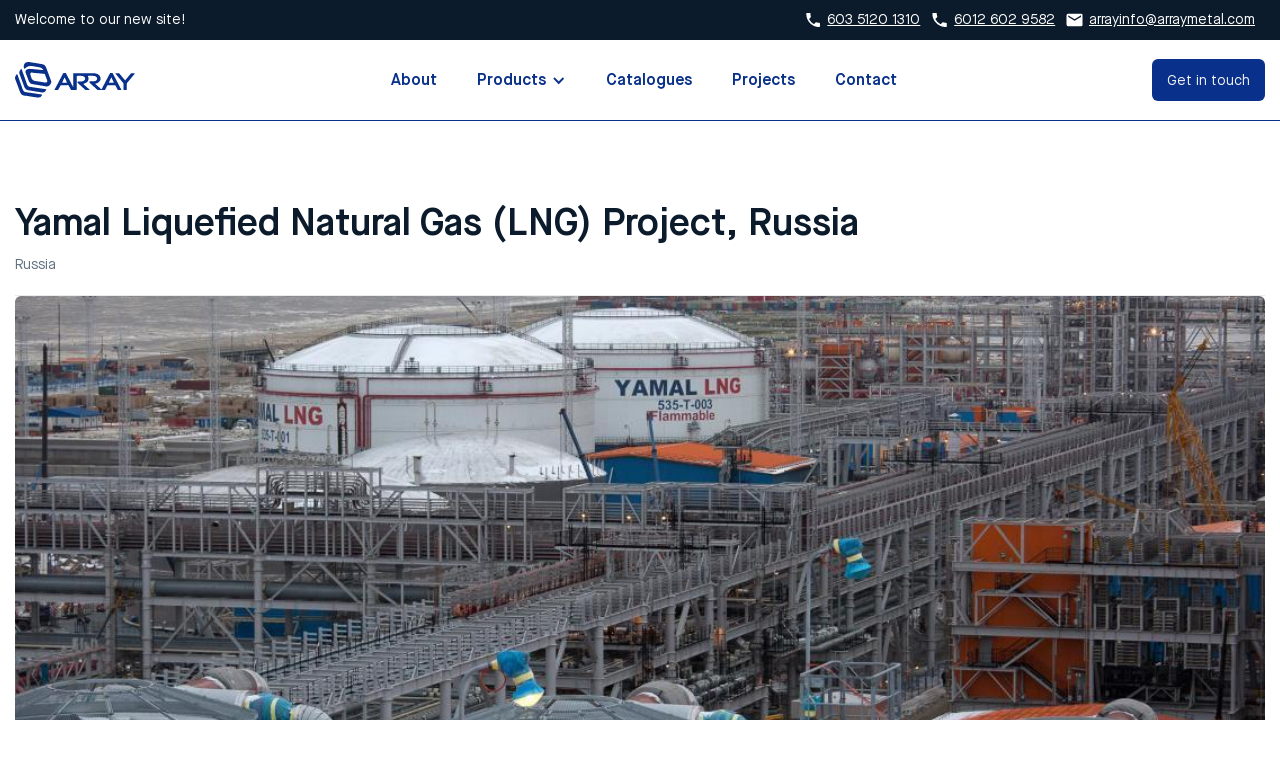

--- FILE ---
content_type: text/html; charset=utf-8
request_url: https://www.arraymetal.com/projects/yamal-liquefied-natural-gas-lng-project-russia
body_size: 4118
content:
<!DOCTYPE html><!-- Last Published: Fri Dec 19 2025 16:25:27 GMT+0000 (Coordinated Universal Time) --><html data-wf-domain="www.arraymetal.com" data-wf-page="6082b5dcd01a2878f55ad75e" data-wf-site="6082b34dc5995b3e8dc8c73b" data-wf-collection="6082b5dcd01a28776d5ad75c" data-wf-item-slug="yamal-liquefied-natural-gas-lng-project-russia"><head><meta charset="utf-8"/><title>Array Metal</title><meta content="width=device-width, initial-scale=1" name="viewport"/><meta content="0KeQ0ThNaThjg3BK6DRoqsfYVuXFkBXIeIC77Lxqx98" name="google-site-verification"/><link href="https://cdn.prod.website-files.com/6082b34dc5995b3e8dc8c73b/css/array-metal.webflow.shared.679302369.min.css" rel="stylesheet" type="text/css"/><script type="text/javascript">!function(o,c){var n=c.documentElement,t=" w-mod-";n.className+=t+"js",("ontouchstart"in o||o.DocumentTouch&&c instanceof DocumentTouch)&&(n.className+=t+"touch")}(window,document);</script><link href="https://cdn.prod.website-files.com/6082b34dc5995b3e8dc8c73b/60d010b65efaf14244fe34a3_favi.png" rel="shortcut icon" type="image/x-icon"/><link href="https://cdn.prod.website-files.com/6082b34dc5995b3e8dc8c73b/60d010b8dee7a6093eeb584c_6082b42a2227df35767e95f4_xhGi7L.png" rel="apple-touch-icon"/><script async="" src="https://www.googletagmanager.com/gtag/js?id=G-N74VB3XPRK"></script><script type="text/javascript">window.dataLayer = window.dataLayer || [];function gtag(){dataLayer.push(arguments);}gtag('set', 'developer_id.dZGVlNj', true);gtag('js', new Date());gtag('config', 'G-N74VB3XPRK');</script><script src="https://www.google.com/recaptcha/api.js" type="text/javascript"></script><!-- Google Tag Manager -->
<script>(function(w,d,s,l,i){w[l]=w[l]||[];w[l].push({'gtm.start':
new Date().getTime(),event:'gtm.js'});var f=d.getElementsByTagName(s)[0],
j=d.createElement(s),dl=l!='dataLayer'?'&l='+l:'';j.async=true;j.src=
'https://www.googletagmanager.com/gtm.js?id='+i+dl;f.parentNode.insertBefore(j,f);
})(window,document,'script','dataLayer','GTM-KC5JM9BN');</script>
<!-- End Google Tag Manager -->

<script src="https://static.elfsight.com/platform/platform.js" async></script>
<div class="elfsight-app-6be4c0d5-d044-483a-90ed-952b6479e813" data-elfsight-app-lazy></div><script type="text/javascript">window.__WEBFLOW_CURRENCY_SETTINGS = {"currencyCode":"USD","symbol":"$","decimal":".","fractionDigits":2,"group":",","template":"{{wf {\"path\":\"symbol\",\"type\":\"PlainText\"} }} {{wf {\"path\":\"amount\",\"type\":\"CommercePrice\"} }} {{wf {\"path\":\"currencyCode\",\"type\":\"PlainText\"} }}","hideDecimalForWholeNumbers":false};</script></head><body><div class="div-block-4176"><div class="div-block-4177"><div><div class="text-block-163">Welcome to our new site!</div></div><div class="div-block-4179"><div class="div-block-4178"><img src="https://cdn.prod.website-files.com/6082b34dc5995b3e8dc8c73b/6082b42a2227df91cb7e95f3_local_phone-24px.svg" loading="lazy" alt="" class="image-95"/><div class="text-block-163"><a href="tel:60351201310" class="link-17">603 5120 1310</a></div></div><div class="div-block-4178"><img src="https://cdn.prod.website-files.com/6082b34dc5995b3e8dc8c73b/6082b42a2227df91cb7e95f3_local_phone-24px.svg" loading="lazy" alt="" class="image-95"/><div class="text-block-163"><a href="https://wa.me/60126029582?text=Hello%2C%20I%27m%20interested%20in%20your%20services!" class="link-17">6012 602 9582</a><br/></div></div><div class="div-block-4178"><img src="https://cdn.prod.website-files.com/6082b34dc5995b3e8dc8c73b/6082b42a2227df0cc87e95f2_email-24px.svg" loading="lazy" alt="" class="image-95"/><div class="text-block-163"><a href="mailto:arrayinfo@arraymetal.com" class="link-18">arrayinfo@arraymetal.com</a></div></div></div></div></div><div data-collapse="medium" data-animation="default" data-duration="400" data-easing="ease" data-easing2="ease" role="banner" class="navbar w-nav"><div class="container-2 w-container"><div class="div-block-399"><a href="/" class="brand-2 w-nav-brand"><img src="https://cdn.prod.website-files.com/6082b34dc5995b3e8dc8c73b/6082b42a2227df35767e95f4_xhGi7L.svg" loading="lazy" alt="" class="image-102"/></a><nav role="navigation" class="nav-menu w-nav-menu"><a href="/about-us" class="nav-link w-nav-link">About</a><div data-hover="true" data-delay="0" class="dropdown w-dropdown"><div class="nav-link w-dropdown-toggle"><div class="icon-2 down w-icon-dropdown-toggle"></div><a href="/productscms" class="link-11">Products</a></div><nav class="dropdown-list w-dropdown-list"><div data-hover="true" data-delay="0" class="dropdown-2 w-dropdown"><div class="dropdown-toggle w-dropdown-toggle"><a href="#" class="link-14">Engineered Products</a><div class="icon-2 w-icon-dropdown-toggle"></div></div><nav class="dropdown-list-2 w-dropdown-list"><a href="/products/kiosk-substation" class="dropdown-link-3 w-dropdown-link">Kiosk Substation</a><a href="/products/lifting-dolly" class="dropdown-link-3 w-dropdown-link">Lifting Dolly</a></nav></div><a href="/products/safety-gratings" class="dropdown-link-3 w-dropdown-link">Safety Grating</a><a href="/products/cable-ladder" class="dropdown-link-3 w-dropdown-link">Cable Ladder</a><a href="/products/cable-tray-system" class="dropdown-link-3 w-dropdown-link">Cable Tray</a><a href="/products/cable-trunking" class="dropdown-link-3 w-dropdown-link">Cable Trunking</a><a href="/products/wire-trays" class="dropdown-link-3 w-dropdown-link">Wire Trays</a><a href="/products/perforated-materials" class="dropdown-link-3 w-dropdown-link">Perforated Materials</a><a href="/materials" class="dropdown-link-3 material w-dropdown-link">Materials and Finishings</a></nav></div><a href="/catalogue" class="nav-link w-nav-link">Catalogues</a><a href="/projects-templates/all" class="nav-link w-nav-link">Projects</a><a href="/contact-us" class="nav-link w-nav-link">Contact</a></nav><div class="menu-button-2 w-nav-button"><div class="icon w-icon-nav-menu"></div></div><a href="/contact-us" class="button-11 header w-button">Get in touch</a></div></div></div><div class="section-2"><div class="margin about"><div class="div-block-4180 project inner"><h1 class="heading-100">Yamal Liquefied Natural Gas (LNG) Project, Russia</h1><div class="div-block-4219"><div class="text-block-177">Russia</div><div class="text-block-177 w-dyn-bind-empty"></div></div></div><img src="https://cdn.prod.website-files.com/6082b5dc0898b132f7e4fb7f/60b49118d63585139414e996_Yamal%20LNG%20(1).jpg" loading="lazy" alt="" sizes="(max-width: 479px) 94vw, (max-width: 767px) 96vw, 97vw" srcset="https://cdn.prod.website-files.com/6082b5dc0898b132f7e4fb7f/60b49118d63585139414e996_Yamal%20LNG%20(1)-p-500.jpeg 500w, https://cdn.prod.website-files.com/6082b5dc0898b132f7e4fb7f/60b49118d63585139414e996_Yamal%20LNG%20(1)-p-1080.jpeg 1080w, https://cdn.prod.website-files.com/6082b5dc0898b132f7e4fb7f/60b49118d63585139414e996_Yamal%20LNG%20(1).jpg 1110w" class="image-106"/><div class="rich-text-block-3 w-dyn-bind-empty w-richtext"></div><div class="w-dyn-list"><script type="text/x-wf-template" id="wf-template-fe25c78d-dc78-0e9e-6014-364e780dab21">%3Cdiv%20role%3D%22listitem%22%20class%3D%22w-dyn-item%20w-dyn-repeater-item%22%3E%3Ca%20href%3D%22%23%22%20class%3D%22w-inline-block%20w-lightbox%22%3E%3Cimg%20src%3D%22https%3A%2F%2Fcdn.prod.website-files.com%2F6082b5dc0898b132f7e4fb7f%2F60b4911e213f319c0acf4a87_Yamal%2520LNG%2520(2).jpg%22%20loading%3D%22lazy%22%20alt%3D%22%22%20sizes%3D%22(max-width%3A%20479px)%2029vw%2C%20(max-width%3A%20991px)%2031vw%2C%20300px%22%20srcset%3D%22https%3A%2F%2Fcdn.prod.website-files.com%2F6082b5dc0898b132f7e4fb7f%2F60b4911e213f319c0acf4a87_Yamal%2520LNG%2520(2)-p-500.jpeg%20500w%2C%20https%3A%2F%2Fcdn.prod.website-files.com%2F6082b5dc0898b132f7e4fb7f%2F60b4911e213f319c0acf4a87_Yamal%2520LNG%2520(2).jpg%20800w%22%20class%3D%22image-119%22%2F%3E%3Cscript%20type%3D%22application%2Fjson%22%20class%3D%22w-json%22%3E%7B%0A%20%20%22items%22%3A%20%5B%0A%20%20%20%20%7B%0A%20%20%20%20%20%20%22url%22%3A%20%22https%3A%2F%2Fcdn.prod.website-files.com%2F6082b5dc0898b132f7e4fb7f%2F60b4911e213f319c0acf4a87_Yamal%2520LNG%2520(2).jpg%22%2C%0A%20%20%20%20%20%20%22type%22%3A%20%22image%22%0A%20%20%20%20%7D%0A%20%20%5D%2C%0A%20%20%22group%22%3A%20%22%22%0A%7D%3C%2Fscript%3E%3C%2Fa%3E%3C%2Fdiv%3E</script><div role="list" class="collection-list-13 w-dyn-items"><div role="listitem" class="w-dyn-item w-dyn-repeater-item"><a href="#" class="w-inline-block w-lightbox"><img src="https://cdn.prod.website-files.com/6082b5dc0898b132f7e4fb7f/60b4911e213f319c0acf4a87_Yamal%20LNG%20(2).jpg" loading="lazy" alt="" sizes="(max-width: 479px) 29vw, (max-width: 991px) 31vw, 300px" srcset="https://cdn.prod.website-files.com/6082b5dc0898b132f7e4fb7f/60b4911e213f319c0acf4a87_Yamal%20LNG%20(2)-p-500.jpeg 500w, https://cdn.prod.website-files.com/6082b5dc0898b132f7e4fb7f/60b4911e213f319c0acf4a87_Yamal%20LNG%20(2).jpg 800w" class="image-119"/><script type="application/json" class="w-json">{
  "items": [
    {
      "url": "https://cdn.prod.website-files.com/6082b5dc0898b132f7e4fb7f/60b4911e213f319c0acf4a87_Yamal%20LNG%20(2).jpg",
      "type": "image"
    }
  ],
  "group": ""
}</script></a></div></div><div class="empty-state w-dyn-hide w-dyn-empty"><div>No items found.</div></div></div></div></div><div class="section-4"><div class="margin"><div class="div-block-308 cta"><h1 class="heading-81">Interested in learning more about our products? Get in touch with us today</h1><div class="text-block-126-light cta">Speak to our team of experts about Array Metal&#x27;s wide range of world class products.</div><a href="/contact-us" class="button-9 w-button">Contact us</a></div></div></div><div class="section-2 footer"><div class="margin-double-split footer1"><div class="div-block-4 footer"><img src="https://cdn.prod.website-files.com/6082b34dc5995b3e8dc8c73b/6086227c02355bd81dba952c_xhGi7L.svg" loading="lazy" alt="" class="image-103"/><h4 class="heading-83">Array Metal (M) Sdn Berhad (348023-A)</h4><div class="text-block-126 footer address">No. 5, Lot 6539, Batu 6, Jalan Bukit Kemuning, Seksyen 34, 40470, Shah Alam, Selangor Darul Ehsan, Malaysia.</div></div><div class="div-block-3"><div class="div-block-394"><div class="div-block-396"><h6 duplicate="57" class="h6 footer">Company</h6><div class="div-block-398"><a href="/about-us" class="link-10">About us</a><a href="https://array-metal.webflow.io/projects-templates/all" duplicate="58" class="link-10">Projects</a><a href="/contact-us" class="link-10">Contact us</a><a href="/terms-of-service" class="link-10">Terms of service</a><a href="/privacy-policy" class="link-10">Privacy policy</a><div class="fbblock"><a href="https://www.facebook.com/ArrayMetalMalaysia/" class="w-inline-block"><img src="https://cdn.prod.website-files.com/6082b34dc5995b3e8dc8c73b/608632194e871ff16f42d16b_Icon%20awesome-facebook.svg" loading="lazy" width="25" alt="" class="image-78"/></a><a duplicate="61" href="https://www.linkedin.com/company/array-metal/" class="w-inline-block"><img src="https://cdn.prod.website-files.com/6082b34dc5995b3e8dc8c73b/608632198f1267a4d20975bb_Icon%20awesome-linkedin.svg" loading="lazy" width="25" alt=""/></a></div></div></div><div class="div-block-397"><h6 class="h6 footer">Products</h6><div class="div-block-398"><a href="/products/cable-ladder" class="link-10">Cable Ladder</a><a href="/products/cable-tray-system" class="link-10">Cable Tray</a><a href="/products/perforated-materials" class="link-10">Perforated Sheet</a><a href="/products/cable-trunking" class="link-10">Cable Trunking</a><a href="/catalogue" class="link-10">Catalogue</a></div></div></div></div></div><div class="margin-double-split footer"><div class="div-block-4182"><div class="text-block-126 footer">© 2025 Array Metal Sdn Bhd. All Rights Reserved.</div></div><div class="div-block-4182"><div class="text-block-126 footer contact"><a href="tel:60351201310" class="link-19">603 5120 1310</a> | <a href="https://wa.me/60126029582?text=Hello%2C%20I%27m%20interested%20in%20your%20services!" class="link-19">6012 602 9582</a> | <a href="mailto:arrayinfo@arraymetal.com" class="link-16">arrayinfo@arraymetal.com</a></div></div></div></div><script src="https://d3e54v103j8qbb.cloudfront.net/js/jquery-3.5.1.min.dc5e7f18c8.js?site=6082b34dc5995b3e8dc8c73b" type="text/javascript" integrity="sha256-9/aliU8dGd2tb6OSsuzixeV4y/faTqgFtohetphbbj0=" crossorigin="anonymous"></script><script src="https://cdn.prod.website-files.com/6082b34dc5995b3e8dc8c73b/js/webflow.schunk.69b9703d5cafb440.js" type="text/javascript"></script><script src="https://cdn.prod.website-files.com/6082b34dc5995b3e8dc8c73b/js/webflow.schunk.e354740790142b31.js" type="text/javascript"></script><script src="https://cdn.prod.website-files.com/6082b34dc5995b3e8dc8c73b/js/webflow.710684b5.165eb2131dc20a72.js" type="text/javascript"></script><!-- Google Tag Manager (noscript) -->
<noscript><iframe src="https://www.googletagmanager.com/ns.html?id=GTM-KC5JM9BN"
height="0" width="0" style="display:none;visibility:hidden"></iframe></noscript>
<!-- End Google Tag Manager (noscript) -->

<script>
$(document).on('click', '#close-chat', function(event) {
event.preventDefault();
$("#whatsapp-button").click();
});
</script></body></html>

--- FILE ---
content_type: text/css
request_url: https://cdn.prod.website-files.com/6082b34dc5995b3e8dc8c73b/css/array-metal.webflow.shared.679302369.min.css
body_size: 21350
content:
html{-webkit-text-size-adjust:100%;-ms-text-size-adjust:100%;font-family:sans-serif}body{margin:0}article,aside,details,figcaption,figure,footer,header,hgroup,main,menu,nav,section,summary{display:block}audio,canvas,progress,video{vertical-align:baseline;display:inline-block}audio:not([controls]){height:0;display:none}[hidden],template{display:none}a{background-color:#0000}a:active,a:hover{outline:0}abbr[title]{border-bottom:1px dotted}b,strong{font-weight:700}dfn{font-style:italic}h1{margin:.67em 0;font-size:2em}mark{color:#000;background:#ff0}small{font-size:80%}sub,sup{vertical-align:baseline;font-size:75%;line-height:0;position:relative}sup{top:-.5em}sub{bottom:-.25em}img{border:0}svg:not(:root){overflow:hidden}hr{box-sizing:content-box;height:0}pre{overflow:auto}code,kbd,pre,samp{font-family:monospace;font-size:1em}button,input,optgroup,select,textarea{color:inherit;font:inherit;margin:0}button{overflow:visible}button,select{text-transform:none}button,html input[type=button],input[type=reset]{-webkit-appearance:button;cursor:pointer}button[disabled],html input[disabled]{cursor:default}button::-moz-focus-inner,input::-moz-focus-inner{border:0;padding:0}input{line-height:normal}input[type=checkbox],input[type=radio]{box-sizing:border-box;padding:0}input[type=number]::-webkit-inner-spin-button,input[type=number]::-webkit-outer-spin-button{height:auto}input[type=search]{-webkit-appearance:none}input[type=search]::-webkit-search-cancel-button,input[type=search]::-webkit-search-decoration{-webkit-appearance:none}legend{border:0;padding:0}textarea{overflow:auto}optgroup{font-weight:700}table{border-collapse:collapse;border-spacing:0}td,th{padding:0}@font-face{font-family:webflow-icons;src:url([data-uri])format("truetype");font-weight:400;font-style:normal}[class^=w-icon-],[class*=\ w-icon-]{speak:none;font-variant:normal;text-transform:none;-webkit-font-smoothing:antialiased;-moz-osx-font-smoothing:grayscale;font-style:normal;font-weight:400;line-height:1;font-family:webflow-icons!important}.w-icon-slider-right:before{content:""}.w-icon-slider-left:before{content:""}.w-icon-nav-menu:before{content:""}.w-icon-arrow-down:before,.w-icon-dropdown-toggle:before{content:""}.w-icon-file-upload-remove:before{content:""}.w-icon-file-upload-icon:before{content:""}*{box-sizing:border-box}html{height:100%}body{color:#333;background-color:#fff;min-height:100%;margin:0;font-family:Arial,sans-serif;font-size:14px;line-height:20px}img{vertical-align:middle;max-width:100%;display:inline-block}html.w-mod-touch *{background-attachment:scroll!important}.w-block{display:block}.w-inline-block{max-width:100%;display:inline-block}.w-clearfix:before,.w-clearfix:after{content:" ";grid-area:1/1/2/2;display:table}.w-clearfix:after{clear:both}.w-hidden{display:none}.w-button{color:#fff;line-height:inherit;cursor:pointer;background-color:#3898ec;border:0;border-radius:0;padding:9px 15px;text-decoration:none;display:inline-block}input.w-button{-webkit-appearance:button}html[data-w-dynpage] [data-w-cloak]{color:#0000!important}.w-code-block{margin:unset}pre.w-code-block code{all:inherit}.w-optimization{display:contents}.w-webflow-badge,.w-webflow-badge>img{box-sizing:unset;width:unset;height:unset;max-height:unset;max-width:unset;min-height:unset;min-width:unset;margin:unset;padding:unset;float:unset;clear:unset;border:unset;border-radius:unset;background:unset;background-image:unset;background-position:unset;background-size:unset;background-repeat:unset;background-origin:unset;background-clip:unset;background-attachment:unset;background-color:unset;box-shadow:unset;transform:unset;direction:unset;font-family:unset;font-weight:unset;color:unset;font-size:unset;line-height:unset;font-style:unset;font-variant:unset;text-align:unset;letter-spacing:unset;-webkit-text-decoration:unset;text-decoration:unset;text-indent:unset;text-transform:unset;list-style-type:unset;text-shadow:unset;vertical-align:unset;cursor:unset;white-space:unset;word-break:unset;word-spacing:unset;word-wrap:unset;transition:unset}.w-webflow-badge{white-space:nowrap;cursor:pointer;box-shadow:0 0 0 1px #0000001a,0 1px 3px #0000001a;visibility:visible!important;opacity:1!important;z-index:2147483647!important;color:#aaadb0!important;overflow:unset!important;background-color:#fff!important;border-radius:3px!important;width:auto!important;height:auto!important;margin:0!important;padding:6px!important;font-size:12px!important;line-height:14px!important;text-decoration:none!important;display:inline-block!important;position:fixed!important;inset:auto 12px 12px auto!important;transform:none!important}.w-webflow-badge>img{position:unset;visibility:unset!important;opacity:1!important;vertical-align:middle!important;display:inline-block!important}h1,h2,h3,h4,h5,h6{margin-bottom:10px;font-weight:700}h1{margin-top:20px;font-size:38px;line-height:44px}h2{margin-top:20px;font-size:32px;line-height:36px}h3{margin-top:20px;font-size:24px;line-height:30px}h4{margin-top:10px;font-size:18px;line-height:24px}h5{margin-top:10px;font-size:14px;line-height:20px}h6{margin-top:10px;font-size:12px;line-height:18px}p{margin-top:0;margin-bottom:10px}blockquote{border-left:5px solid #e2e2e2;margin:0 0 10px;padding:10px 20px;font-size:18px;line-height:22px}figure{margin:0 0 10px}figcaption{text-align:center;margin-top:5px}ul,ol{margin-top:0;margin-bottom:10px;padding-left:40px}.w-list-unstyled{padding-left:0;list-style:none}.w-embed:before,.w-embed:after{content:" ";grid-area:1/1/2/2;display:table}.w-embed:after{clear:both}.w-video{width:100%;padding:0;position:relative}.w-video iframe,.w-video object,.w-video embed{border:none;width:100%;height:100%;position:absolute;top:0;left:0}fieldset{border:0;margin:0;padding:0}button,[type=button],[type=reset]{cursor:pointer;-webkit-appearance:button;border:0}.w-form{margin:0 0 15px}.w-form-done{text-align:center;background-color:#ddd;padding:20px;display:none}.w-form-fail{background-color:#ffdede;margin-top:10px;padding:10px;display:none}label{margin-bottom:5px;font-weight:700;display:block}.w-input,.w-select{color:#333;vertical-align:middle;background-color:#fff;border:1px solid #ccc;width:100%;height:38px;margin-bottom:10px;padding:8px 12px;font-size:14px;line-height:1.42857;display:block}.w-input::placeholder,.w-select::placeholder{color:#999}.w-input:focus,.w-select:focus{border-color:#3898ec;outline:0}.w-input[disabled],.w-select[disabled],.w-input[readonly],.w-select[readonly],fieldset[disabled] .w-input,fieldset[disabled] .w-select{cursor:not-allowed}.w-input[disabled]:not(.w-input-disabled),.w-select[disabled]:not(.w-input-disabled),.w-input[readonly],.w-select[readonly],fieldset[disabled]:not(.w-input-disabled) .w-input,fieldset[disabled]:not(.w-input-disabled) .w-select{background-color:#eee}textarea.w-input,textarea.w-select{height:auto}.w-select{background-color:#f3f3f3}.w-select[multiple]{height:auto}.w-form-label{cursor:pointer;margin-bottom:0;font-weight:400;display:inline-block}.w-radio{margin-bottom:5px;padding-left:20px;display:block}.w-radio:before,.w-radio:after{content:" ";grid-area:1/1/2/2;display:table}.w-radio:after{clear:both}.w-radio-input{float:left;margin:3px 0 0 -20px;line-height:normal}.w-file-upload{margin-bottom:10px;display:block}.w-file-upload-input{opacity:0;z-index:-100;width:.1px;height:.1px;position:absolute;overflow:hidden}.w-file-upload-default,.w-file-upload-uploading,.w-file-upload-success{color:#333;display:inline-block}.w-file-upload-error{margin-top:10px;display:block}.w-file-upload-default.w-hidden,.w-file-upload-uploading.w-hidden,.w-file-upload-error.w-hidden,.w-file-upload-success.w-hidden{display:none}.w-file-upload-uploading-btn{cursor:pointer;background-color:#fafafa;border:1px solid #ccc;margin:0;padding:8px 12px;font-size:14px;font-weight:400;display:flex}.w-file-upload-file{background-color:#fafafa;border:1px solid #ccc;flex-grow:1;justify-content:space-between;margin:0;padding:8px 9px 8px 11px;display:flex}.w-file-upload-file-name{font-size:14px;font-weight:400;display:block}.w-file-remove-link{cursor:pointer;width:auto;height:auto;margin-top:3px;margin-left:10px;padding:3px;display:block}.w-icon-file-upload-remove{margin:auto;font-size:10px}.w-file-upload-error-msg{color:#ea384c;padding:2px 0;display:inline-block}.w-file-upload-info{padding:0 12px;line-height:38px;display:inline-block}.w-file-upload-label{cursor:pointer;background-color:#fafafa;border:1px solid #ccc;margin:0;padding:8px 12px;font-size:14px;font-weight:400;display:inline-block}.w-icon-file-upload-icon,.w-icon-file-upload-uploading{width:20px;margin-right:8px;display:inline-block}.w-icon-file-upload-uploading{height:20px}.w-container{max-width:940px;margin-left:auto;margin-right:auto}.w-container:before,.w-container:after{content:" ";grid-area:1/1/2/2;display:table}.w-container:after{clear:both}.w-container .w-row{margin-left:-10px;margin-right:-10px}.w-row:before,.w-row:after{content:" ";grid-area:1/1/2/2;display:table}.w-row:after{clear:both}.w-row .w-row{margin-left:0;margin-right:0}.w-col{float:left;width:100%;min-height:1px;padding-left:10px;padding-right:10px;position:relative}.w-col .w-col{padding-left:0;padding-right:0}.w-col-1{width:8.33333%}.w-col-2{width:16.6667%}.w-col-3{width:25%}.w-col-4{width:33.3333%}.w-col-5{width:41.6667%}.w-col-6{width:50%}.w-col-7{width:58.3333%}.w-col-8{width:66.6667%}.w-col-9{width:75%}.w-col-10{width:83.3333%}.w-col-11{width:91.6667%}.w-col-12{width:100%}.w-hidden-main{display:none!important}@media screen and (max-width:991px){.w-container{max-width:728px}.w-hidden-main{display:inherit!important}.w-hidden-medium{display:none!important}.w-col-medium-1{width:8.33333%}.w-col-medium-2{width:16.6667%}.w-col-medium-3{width:25%}.w-col-medium-4{width:33.3333%}.w-col-medium-5{width:41.6667%}.w-col-medium-6{width:50%}.w-col-medium-7{width:58.3333%}.w-col-medium-8{width:66.6667%}.w-col-medium-9{width:75%}.w-col-medium-10{width:83.3333%}.w-col-medium-11{width:91.6667%}.w-col-medium-12{width:100%}.w-col-stack{width:100%;left:auto;right:auto}}@media screen and (max-width:767px){.w-hidden-main,.w-hidden-medium{display:inherit!important}.w-hidden-small{display:none!important}.w-row,.w-container .w-row{margin-left:0;margin-right:0}.w-col{width:100%;left:auto;right:auto}.w-col-small-1{width:8.33333%}.w-col-small-2{width:16.6667%}.w-col-small-3{width:25%}.w-col-small-4{width:33.3333%}.w-col-small-5{width:41.6667%}.w-col-small-6{width:50%}.w-col-small-7{width:58.3333%}.w-col-small-8{width:66.6667%}.w-col-small-9{width:75%}.w-col-small-10{width:83.3333%}.w-col-small-11{width:91.6667%}.w-col-small-12{width:100%}}@media screen and (max-width:479px){.w-container{max-width:none}.w-hidden-main,.w-hidden-medium,.w-hidden-small{display:inherit!important}.w-hidden-tiny{display:none!important}.w-col{width:100%}.w-col-tiny-1{width:8.33333%}.w-col-tiny-2{width:16.6667%}.w-col-tiny-3{width:25%}.w-col-tiny-4{width:33.3333%}.w-col-tiny-5{width:41.6667%}.w-col-tiny-6{width:50%}.w-col-tiny-7{width:58.3333%}.w-col-tiny-8{width:66.6667%}.w-col-tiny-9{width:75%}.w-col-tiny-10{width:83.3333%}.w-col-tiny-11{width:91.6667%}.w-col-tiny-12{width:100%}}.w-widget{position:relative}.w-widget-map{width:100%;height:400px}.w-widget-map label{width:auto;display:inline}.w-widget-map img{max-width:inherit}.w-widget-map .gm-style-iw{text-align:center}.w-widget-map .gm-style-iw>button{display:none!important}.w-widget-twitter{overflow:hidden}.w-widget-twitter-count-shim{vertical-align:top;text-align:center;background:#fff;border:1px solid #758696;border-radius:3px;width:28px;height:20px;display:inline-block;position:relative}.w-widget-twitter-count-shim *{pointer-events:none;-webkit-user-select:none;user-select:none}.w-widget-twitter-count-shim .w-widget-twitter-count-inner{text-align:center;color:#999;font-family:serif;font-size:15px;line-height:12px;position:relative}.w-widget-twitter-count-shim .w-widget-twitter-count-clear{display:block;position:relative}.w-widget-twitter-count-shim.w--large{width:36px;height:28px}.w-widget-twitter-count-shim.w--large .w-widget-twitter-count-inner{font-size:18px;line-height:18px}.w-widget-twitter-count-shim:not(.w--vertical){margin-left:5px;margin-right:8px}.w-widget-twitter-count-shim:not(.w--vertical).w--large{margin-left:6px}.w-widget-twitter-count-shim:not(.w--vertical):before,.w-widget-twitter-count-shim:not(.w--vertical):after{content:" ";pointer-events:none;border:solid #0000;width:0;height:0;position:absolute;top:50%;left:0}.w-widget-twitter-count-shim:not(.w--vertical):before{border-width:4px;border-color:#75869600 #5d6c7b #75869600 #75869600;margin-top:-4px;margin-left:-9px}.w-widget-twitter-count-shim:not(.w--vertical).w--large:before{border-width:5px;margin-top:-5px;margin-left:-10px}.w-widget-twitter-count-shim:not(.w--vertical):after{border-width:4px;border-color:#fff0 #fff #fff0 #fff0;margin-top:-4px;margin-left:-8px}.w-widget-twitter-count-shim:not(.w--vertical).w--large:after{border-width:5px;margin-top:-5px;margin-left:-9px}.w-widget-twitter-count-shim.w--vertical{width:61px;height:33px;margin-bottom:8px}.w-widget-twitter-count-shim.w--vertical:before,.w-widget-twitter-count-shim.w--vertical:after{content:" ";pointer-events:none;border:solid #0000;width:0;height:0;position:absolute;top:100%;left:50%}.w-widget-twitter-count-shim.w--vertical:before{border-width:5px;border-color:#5d6c7b #75869600 #75869600;margin-left:-5px}.w-widget-twitter-count-shim.w--vertical:after{border-width:4px;border-color:#fff #fff0 #fff0;margin-left:-4px}.w-widget-twitter-count-shim.w--vertical .w-widget-twitter-count-inner{font-size:18px;line-height:22px}.w-widget-twitter-count-shim.w--vertical.w--large{width:76px}.w-background-video{color:#fff;height:500px;position:relative;overflow:hidden}.w-background-video>video{object-fit:cover;z-index:-100;background-position:50%;background-size:cover;width:100%;height:100%;margin:auto;position:absolute;inset:-100%}.w-background-video>video::-webkit-media-controls-start-playback-button{-webkit-appearance:none;display:none!important}.w-background-video--control{background-color:#0000;padding:0;position:absolute;bottom:1em;right:1em}.w-background-video--control>[hidden]{display:none!important}.w-slider{text-align:center;clear:both;-webkit-tap-highlight-color:#0000;tap-highlight-color:#0000;background:#ddd;height:300px;position:relative}.w-slider-mask{z-index:1;white-space:nowrap;height:100%;display:block;position:relative;left:0;right:0;overflow:hidden}.w-slide{vertical-align:top;white-space:normal;text-align:left;width:100%;height:100%;display:inline-block;position:relative}.w-slider-nav{z-index:2;text-align:center;-webkit-tap-highlight-color:#0000;tap-highlight-color:#0000;height:40px;margin:auto;padding-top:10px;position:absolute;inset:auto 0 0}.w-slider-nav.w-round>div{border-radius:100%}.w-slider-nav.w-num>div{font-size:inherit;line-height:inherit;width:auto;height:auto;padding:.2em .5em}.w-slider-nav.w-shadow>div{box-shadow:0 0 3px #3336}.w-slider-nav-invert{color:#fff}.w-slider-nav-invert>div{background-color:#2226}.w-slider-nav-invert>div.w-active{background-color:#222}.w-slider-dot{cursor:pointer;background-color:#fff6;width:1em;height:1em;margin:0 3px .5em;transition:background-color .1s,color .1s;display:inline-block;position:relative}.w-slider-dot.w-active{background-color:#fff}.w-slider-dot:focus{outline:none;box-shadow:0 0 0 2px #fff}.w-slider-dot:focus.w-active{box-shadow:none}.w-slider-arrow-left,.w-slider-arrow-right{cursor:pointer;color:#fff;-webkit-tap-highlight-color:#0000;tap-highlight-color:#0000;-webkit-user-select:none;user-select:none;width:80px;margin:auto;font-size:40px;position:absolute;inset:0;overflow:hidden}.w-slider-arrow-left [class^=w-icon-],.w-slider-arrow-right [class^=w-icon-],.w-slider-arrow-left [class*=\ w-icon-],.w-slider-arrow-right [class*=\ w-icon-]{position:absolute}.w-slider-arrow-left:focus,.w-slider-arrow-right:focus{outline:0}.w-slider-arrow-left{z-index:3;right:auto}.w-slider-arrow-right{z-index:4;left:auto}.w-icon-slider-left,.w-icon-slider-right{width:1em;height:1em;margin:auto;inset:0}.w-slider-aria-label{clip:rect(0 0 0 0);border:0;width:1px;height:1px;margin:-1px;padding:0;position:absolute;overflow:hidden}.w-slider-force-show{display:block!important}.w-dropdown{text-align:left;z-index:900;margin-left:auto;margin-right:auto;display:inline-block;position:relative}.w-dropdown-btn,.w-dropdown-toggle,.w-dropdown-link{vertical-align:top;color:#222;text-align:left;white-space:nowrap;margin-left:auto;margin-right:auto;padding:20px;text-decoration:none;position:relative}.w-dropdown-toggle{-webkit-user-select:none;user-select:none;cursor:pointer;padding-right:40px;display:inline-block}.w-dropdown-toggle:focus{outline:0}.w-icon-dropdown-toggle{width:1em;height:1em;margin:auto 20px auto auto;position:absolute;top:0;bottom:0;right:0}.w-dropdown-list{background:#ddd;min-width:100%;display:none;position:absolute}.w-dropdown-list.w--open{display:block}.w-dropdown-link{color:#222;padding:10px 20px;display:block}.w-dropdown-link.w--current{color:#0082f3}.w-dropdown-link:focus{outline:0}@media screen and (max-width:767px){.w-nav-brand{padding-left:10px}}.w-lightbox-backdrop{cursor:auto;letter-spacing:normal;text-indent:0;text-shadow:none;text-transform:none;visibility:visible;white-space:normal;word-break:normal;word-spacing:normal;word-wrap:normal;color:#fff;text-align:center;z-index:2000;opacity:0;-webkit-user-select:none;-moz-user-select:none;-webkit-tap-highlight-color:transparent;background:#000000e6;outline:0;font-family:Helvetica Neue,Helvetica,Ubuntu,Segoe UI,Verdana,sans-serif;font-size:17px;font-style:normal;font-weight:300;line-height:1.2;list-style:disc;position:fixed;inset:0;-webkit-transform:translate(0)}.w-lightbox-backdrop,.w-lightbox-container{-webkit-overflow-scrolling:touch;height:100%;overflow:auto}.w-lightbox-content{height:100vh;position:relative;overflow:hidden}.w-lightbox-view{opacity:0;width:100vw;height:100vh;position:absolute}.w-lightbox-view:before{content:"";height:100vh}.w-lightbox-group,.w-lightbox-group .w-lightbox-view,.w-lightbox-group .w-lightbox-view:before{height:86vh}.w-lightbox-frame,.w-lightbox-view:before{vertical-align:middle;display:inline-block}.w-lightbox-figure{margin:0;position:relative}.w-lightbox-group .w-lightbox-figure{cursor:pointer}.w-lightbox-img{width:auto;max-width:none;height:auto}.w-lightbox-image{float:none;max-width:100vw;max-height:100vh;display:block}.w-lightbox-group .w-lightbox-image{max-height:86vh}.w-lightbox-caption{text-align:left;text-overflow:ellipsis;white-space:nowrap;background:#0006;padding:.5em 1em;position:absolute;bottom:0;left:0;right:0;overflow:hidden}.w-lightbox-embed{width:100%;height:100%;position:absolute;inset:0}.w-lightbox-control{cursor:pointer;background-position:50%;background-repeat:no-repeat;background-size:24px;width:4em;transition:all .3s;position:absolute;top:0}.w-lightbox-left{background-image:url([data-uri]);display:none;bottom:0;left:0}.w-lightbox-right{background-image:url([data-uri]);display:none;bottom:0;right:0}.w-lightbox-close{background-image:url([data-uri]);background-size:18px;height:2.6em;right:0}.w-lightbox-strip{white-space:nowrap;padding:0 1vh;line-height:0;position:absolute;bottom:0;left:0;right:0;overflow:auto hidden}.w-lightbox-item{box-sizing:content-box;cursor:pointer;width:10vh;padding:2vh 1vh;display:inline-block;-webkit-transform:translate(0,0)}.w-lightbox-active{opacity:.3}.w-lightbox-thumbnail{background:#222;height:10vh;position:relative;overflow:hidden}.w-lightbox-thumbnail-image{position:absolute;top:0;left:0}.w-lightbox-thumbnail .w-lightbox-tall{width:100%;top:50%;transform:translateY(-50%)}.w-lightbox-thumbnail .w-lightbox-wide{height:100%;left:50%;transform:translate(-50%)}.w-lightbox-spinner{box-sizing:border-box;border:5px solid #0006;border-radius:50%;width:40px;height:40px;margin-top:-20px;margin-left:-20px;animation:.8s linear infinite spin;position:absolute;top:50%;left:50%}.w-lightbox-spinner:after{content:"";border:3px solid #0000;border-bottom-color:#fff;border-radius:50%;position:absolute;inset:-4px}.w-lightbox-hide{display:none}.w-lightbox-noscroll{overflow:hidden}@media (min-width:768px){.w-lightbox-content{height:96vh;margin-top:2vh}.w-lightbox-view,.w-lightbox-view:before{height:96vh}.w-lightbox-group,.w-lightbox-group .w-lightbox-view,.w-lightbox-group .w-lightbox-view:before{height:84vh}.w-lightbox-image{max-width:96vw;max-height:96vh}.w-lightbox-group .w-lightbox-image{max-width:82.3vw;max-height:84vh}.w-lightbox-left,.w-lightbox-right{opacity:.5;display:block}.w-lightbox-close{opacity:.8}.w-lightbox-control:hover{opacity:1}}.w-lightbox-inactive,.w-lightbox-inactive:hover{opacity:0}.w-richtext:before,.w-richtext:after{content:" ";grid-area:1/1/2/2;display:table}.w-richtext:after{clear:both}.w-richtext[contenteditable=true]:before,.w-richtext[contenteditable=true]:after{white-space:initial}.w-richtext ol,.w-richtext ul{overflow:hidden}.w-richtext .w-richtext-figure-selected.w-richtext-figure-type-video div:after,.w-richtext .w-richtext-figure-selected[data-rt-type=video] div:after,.w-richtext .w-richtext-figure-selected.w-richtext-figure-type-image div,.w-richtext .w-richtext-figure-selected[data-rt-type=image] div{outline:2px solid #2895f7}.w-richtext figure.w-richtext-figure-type-video>div:after,.w-richtext figure[data-rt-type=video]>div:after{content:"";display:none;position:absolute;inset:0}.w-richtext figure{max-width:60%;position:relative}.w-richtext figure>div:before{cursor:default!important}.w-richtext figure img{width:100%}.w-richtext figure figcaption.w-richtext-figcaption-placeholder{opacity:.6}.w-richtext figure div{color:#0000;font-size:0}.w-richtext figure.w-richtext-figure-type-image,.w-richtext figure[data-rt-type=image]{display:table}.w-richtext figure.w-richtext-figure-type-image>div,.w-richtext figure[data-rt-type=image]>div{display:inline-block}.w-richtext figure.w-richtext-figure-type-image>figcaption,.w-richtext figure[data-rt-type=image]>figcaption{caption-side:bottom;display:table-caption}.w-richtext figure.w-richtext-figure-type-video,.w-richtext figure[data-rt-type=video]{width:60%;height:0}.w-richtext figure.w-richtext-figure-type-video iframe,.w-richtext figure[data-rt-type=video] iframe{width:100%;height:100%;position:absolute;top:0;left:0}.w-richtext figure.w-richtext-figure-type-video>div,.w-richtext figure[data-rt-type=video]>div{width:100%}.w-richtext figure.w-richtext-align-center{clear:both;margin-left:auto;margin-right:auto}.w-richtext figure.w-richtext-align-center.w-richtext-figure-type-image>div,.w-richtext figure.w-richtext-align-center[data-rt-type=image]>div{max-width:100%}.w-richtext figure.w-richtext-align-normal{clear:both}.w-richtext figure.w-richtext-align-fullwidth{text-align:center;clear:both;width:100%;max-width:100%;margin-left:auto;margin-right:auto;display:block}.w-richtext figure.w-richtext-align-fullwidth>div{padding-bottom:inherit;display:inline-block}.w-richtext figure.w-richtext-align-fullwidth>figcaption{display:block}.w-richtext figure.w-richtext-align-floatleft{float:left;clear:none;margin-right:15px}.w-richtext figure.w-richtext-align-floatright{float:right;clear:none;margin-left:15px}.w-nav{z-index:1000;background:#ddd;position:relative}.w-nav:before,.w-nav:after{content:" ";grid-area:1/1/2/2;display:table}.w-nav:after{clear:both}.w-nav-brand{float:left;color:#333;text-decoration:none;position:relative}.w-nav-link{vertical-align:top;color:#222;text-align:left;margin-left:auto;margin-right:auto;padding:20px;text-decoration:none;display:inline-block;position:relative}.w-nav-link.w--current{color:#0082f3}.w-nav-menu{float:right;position:relative}[data-nav-menu-open]{text-align:center;background:#c8c8c8;min-width:200px;position:absolute;top:100%;left:0;right:0;overflow:visible;display:block!important}.w--nav-link-open{display:block;position:relative}.w-nav-overlay{width:100%;display:none;position:absolute;top:100%;left:0;right:0;overflow:hidden}.w-nav-overlay [data-nav-menu-open]{top:0}.w-nav[data-animation=over-left] .w-nav-overlay{width:auto}.w-nav[data-animation=over-left] .w-nav-overlay,.w-nav[data-animation=over-left] [data-nav-menu-open]{z-index:1;top:0;right:auto}.w-nav[data-animation=over-right] .w-nav-overlay{width:auto}.w-nav[data-animation=over-right] .w-nav-overlay,.w-nav[data-animation=over-right] [data-nav-menu-open]{z-index:1;top:0;left:auto}.w-nav-button{float:right;cursor:pointer;-webkit-tap-highlight-color:#0000;tap-highlight-color:#0000;-webkit-user-select:none;user-select:none;padding:18px;font-size:24px;display:none;position:relative}.w-nav-button:focus{outline:0}.w-nav-button.w--open{color:#fff;background-color:#c8c8c8}.w-nav[data-collapse=all] .w-nav-menu{display:none}.w-nav[data-collapse=all] .w-nav-button,.w--nav-dropdown-open,.w--nav-dropdown-toggle-open{display:block}.w--nav-dropdown-list-open{position:static}@media screen and (max-width:991px){.w-nav[data-collapse=medium] .w-nav-menu{display:none}.w-nav[data-collapse=medium] .w-nav-button{display:block}}@media screen and (max-width:767px){.w-nav[data-collapse=small] .w-nav-menu{display:none}.w-nav[data-collapse=small] .w-nav-button{display:block}.w-nav-brand{padding-left:10px}}@media screen and (max-width:479px){.w-nav[data-collapse=tiny] .w-nav-menu{display:none}.w-nav[data-collapse=tiny] .w-nav-button{display:block}}.w-tabs{position:relative}.w-tabs:before,.w-tabs:after{content:" ";grid-area:1/1/2/2;display:table}.w-tabs:after{clear:both}.w-tab-menu{position:relative}.w-tab-link{vertical-align:top;text-align:left;cursor:pointer;color:#222;background-color:#ddd;padding:9px 30px;text-decoration:none;display:inline-block;position:relative}.w-tab-link.w--current{background-color:#c8c8c8}.w-tab-link:focus{outline:0}.w-tab-content{display:block;position:relative;overflow:hidden}.w-tab-pane{display:none;position:relative}.w--tab-active{display:block}@media screen and (max-width:479px){.w-tab-link{display:block}}.w-ix-emptyfix:after{content:""}@keyframes spin{0%{transform:rotate(0)}to{transform:rotate(360deg)}}.w-dyn-empty{background-color:#ddd;padding:10px}.w-dyn-hide,.w-dyn-bind-empty,.w-condition-invisible{display:none!important}.wf-layout-layout{display:grid}@font-face{font-family:Maisonneue;src:url(https://cdn.prod.website-files.com/6082b34dc5995b3e8dc8c73b/60a62a2dde9dde80cf3e83bf_MaisonNeue-Demi.woff)format("woff");font-weight:600;font-style:normal;font-display:swap}@font-face{font-family:Maisonneue;src:url(https://cdn.prod.website-files.com/6082b34dc5995b3e8dc8c73b/60a62a2da719788ac88ba8e6_MaisonNeue-Book.woff)format("woff");font-weight:400;font-style:normal;font-display:swap}@font-face{font-family:Halyard;src:url(https://cdn.prod.website-files.com/6082b34dc5995b3e8dc8c73b/6082b3afc18fc783518e94cc_604ae83bfe9d2491e1da693a_halyarddisbook-webfont.ttf)format("truetype");font-weight:400;font-style:normal;font-display:swap}@font-face{font-family:Halyard;src:url(https://cdn.prod.website-files.com/6082b34dc5995b3e8dc8c73b/6082b3d0a40b3b6dc20f8fd7_604ae83bfe9d24293ada6935_halyarddissembd-webfont.ttf)format("truetype");font-weight:600;font-style:normal;font-display:swap}@font-face{font-family:Halyard;src:url(https://cdn.prod.website-files.com/6082b34dc5995b3e8dc8c73b/6082b37890140a6aafe4126d_HalyardRegular.ttf)format("truetype");font-weight:500;font-style:normal;font-display:swap}:root{--black:#0c1b2b;--alice-blue:#dae5eb;--white:white;--midnight-blue:#09318b;--slate-grey:#5f6e7e}.w-layout-grid{grid-row-gap:16px;grid-column-gap:16px;grid-template-rows:auto auto;grid-template-columns:1fr 1fr;grid-auto-columns:1fr;display:grid}.w-form-formrecaptcha{margin-bottom:8px}.w-commerce-commerceaddtocartform{margin:0 0 15px}.w-commerce-commerceaddtocartoptionpillgroup{margin-bottom:10px;display:flex}.w-commerce-commerceaddtocartoptionpill{color:#000;cursor:pointer;background-color:#fff;border:1px solid #000;margin-right:10px;padding:8px 15px}.w-commerce-commerceaddtocartoptionpill.w--ecommerce-pill-selected{color:#fff;background-color:#000}.w-commerce-commerceaddtocartoptionpill.w--ecommerce-pill-disabled{color:#666;cursor:not-allowed;background-color:#e6e6e6;border-color:#e6e6e6;outline-style:none}.w-commerce-commerceaddtocartquantityinput{-webkit-appearance:none;appearance:none;background-color:#fafafa;border:1px solid #ddd;border-radius:3px;width:60px;height:38px;margin-bottom:10px;padding:8px 6px 8px 12px;line-height:20px;display:block}.w-commerce-commerceaddtocartquantityinput::placeholder{color:#999}.w-commerce-commerceaddtocartquantityinput:focus{border-color:#3898ec;outline-style:none}.w-commerce-commerceaddtocartbutton{color:#fff;cursor:pointer;-webkit-appearance:none;appearance:none;background-color:#3898ec;border-width:0;border-radius:0;align-items:center;padding:9px 15px;text-decoration:none;display:flex}.w-commerce-commerceaddtocartbutton.w--ecommerce-add-to-cart-disabled{color:#666;cursor:not-allowed;background-color:#e6e6e6;border-color:#e6e6e6;outline-style:none}.w-commerce-commercebuynowbutton{color:#fff;cursor:pointer;-webkit-appearance:none;appearance:none;background-color:#3898ec;border-width:0;border-radius:0;align-items:center;margin-top:10px;padding:9px 15px;text-decoration:none;display:inline-block}.w-commerce-commercebuynowbutton.w--ecommerce-buy-now-disabled{color:#666;cursor:not-allowed;background-color:#e6e6e6;border-color:#e6e6e6;outline-style:none}.w-commerce-commerceaddtocartoutofstock{background-color:#ddd;margin-top:10px;padding:10px}.w-commerce-commerceaddtocarterror{background-color:#ffdede;margin-top:10px;padding:10px}.w-commerce-commercecheckoutformcontainer{background-color:#f5f5f5;width:100%;min-height:100vh;padding:20px}.w-commerce-commercelayoutcontainer{justify-content:center;align-items:flex-start;display:flex}.w-commerce-commercelayoutmain{flex:0 800px;margin-right:20px}.w-commerce-commercecartapplepaybutton{color:#fff;cursor:pointer;-webkit-appearance:none;appearance:none;background-color:#000;border-width:0;border-radius:2px;align-items:center;height:38px;min-height:30px;margin-bottom:8px;padding:0;text-decoration:none;display:flex}.w-commerce-commercecartapplepayicon{width:100%;height:50%;min-height:20px}.w-commerce-commercecartquickcheckoutbutton{color:#fff;cursor:pointer;-webkit-appearance:none;appearance:none;background-color:#000;border-width:0;border-radius:2px;justify-content:center;align-items:center;height:38px;margin-bottom:8px;padding:0 15px;text-decoration:none;display:flex}.w-commerce-commercequickcheckoutgoogleicon,.w-commerce-commercequickcheckoutmicrosofticon{margin-right:8px;display:block}.w-commerce-commercecheckoutcustomerinfowrapper{margin-bottom:20px}.w-commerce-commercecheckoutblockheader{background-color:#fff;border:1px solid #e6e6e6;justify-content:space-between;align-items:baseline;padding:4px 20px;display:flex}.w-commerce-commercecheckoutblockcontent{background-color:#fff;border-bottom:1px solid #e6e6e6;border-left:1px solid #e6e6e6;border-right:1px solid #e6e6e6;padding:20px}.w-commerce-commercecheckoutlabel{margin-bottom:8px}.w-commerce-commercecheckoutemailinput{-webkit-appearance:none;appearance:none;background-color:#fafafa;border:1px solid #ddd;border-radius:3px;width:100%;height:38px;margin-bottom:0;padding:8px 12px;line-height:20px;display:block}.w-commerce-commercecheckoutemailinput::placeholder{color:#999}.w-commerce-commercecheckoutemailinput:focus{border-color:#3898ec;outline-style:none}.w-commerce-commercecheckoutshippingaddresswrapper{margin-bottom:20px}.w-commerce-commercecheckoutshippingfullname{-webkit-appearance:none;appearance:none;background-color:#fafafa;border:1px solid #ddd;border-radius:3px;width:100%;height:38px;margin-bottom:16px;padding:8px 12px;line-height:20px;display:block}.w-commerce-commercecheckoutshippingfullname::placeholder{color:#999}.w-commerce-commercecheckoutshippingfullname:focus{border-color:#3898ec;outline-style:none}.w-commerce-commercecheckoutshippingstreetaddress{-webkit-appearance:none;appearance:none;background-color:#fafafa;border:1px solid #ddd;border-radius:3px;width:100%;height:38px;margin-bottom:16px;padding:8px 12px;line-height:20px;display:block}.w-commerce-commercecheckoutshippingstreetaddress::placeholder{color:#999}.w-commerce-commercecheckoutshippingstreetaddress:focus{border-color:#3898ec;outline-style:none}.w-commerce-commercecheckoutshippingstreetaddressoptional{-webkit-appearance:none;appearance:none;background-color:#fafafa;border:1px solid #ddd;border-radius:3px;width:100%;height:38px;margin-bottom:16px;padding:8px 12px;line-height:20px;display:block}.w-commerce-commercecheckoutshippingstreetaddressoptional::placeholder{color:#999}.w-commerce-commercecheckoutshippingstreetaddressoptional:focus{border-color:#3898ec;outline-style:none}.w-commerce-commercecheckoutrow{margin-left:-8px;margin-right:-8px;display:flex}.w-commerce-commercecheckoutcolumn{flex:1;padding-left:8px;padding-right:8px}.w-commerce-commercecheckoutshippingcity{-webkit-appearance:none;appearance:none;background-color:#fafafa;border:1px solid #ddd;border-radius:3px;width:100%;height:38px;margin-bottom:16px;padding:8px 12px;line-height:20px;display:block}.w-commerce-commercecheckoutshippingcity::placeholder{color:#999}.w-commerce-commercecheckoutshippingcity:focus{border-color:#3898ec;outline-style:none}.w-commerce-commercecheckoutshippingstateprovince{-webkit-appearance:none;appearance:none;background-color:#fafafa;border:1px solid #ddd;border-radius:3px;width:100%;height:38px;margin-bottom:16px;padding:8px 12px;line-height:20px;display:block}.w-commerce-commercecheckoutshippingstateprovince::placeholder{color:#999}.w-commerce-commercecheckoutshippingstateprovince:focus{border-color:#3898ec;outline-style:none}.w-commerce-commercecheckoutshippingzippostalcode{-webkit-appearance:none;appearance:none;background-color:#fafafa;border:1px solid #ddd;border-radius:3px;width:100%;height:38px;margin-bottom:16px;padding:8px 12px;line-height:20px;display:block}.w-commerce-commercecheckoutshippingzippostalcode::placeholder{color:#999}.w-commerce-commercecheckoutshippingzippostalcode:focus{border-color:#3898ec;outline-style:none}.w-commerce-commercecheckoutshippingcountryselector{-webkit-appearance:none;appearance:none;background-color:#fafafa;border:1px solid #ddd;border-radius:3px;width:100%;height:38px;margin-bottom:0;padding:8px 12px;line-height:20px;display:block}.w-commerce-commercecheckoutshippingcountryselector::placeholder{color:#999}.w-commerce-commercecheckoutshippingcountryselector:focus{border-color:#3898ec;outline-style:none}.w-commerce-commercecheckoutshippingmethodswrapper{margin-bottom:20px}.w-commerce-commercecheckoutshippingmethodslist{border-left:1px solid #e6e6e6;border-right:1px solid #e6e6e6}.w-commerce-commercecheckoutshippingmethoditem{background-color:#fff;border-bottom:1px solid #e6e6e6;flex-direction:row;align-items:baseline;margin-bottom:0;padding:16px;font-weight:400;display:flex}.w-commerce-commercecheckoutshippingmethoddescriptionblock{flex-direction:column;flex-grow:1;margin-left:12px;margin-right:12px;display:flex}.w-commerce-commerceboldtextblock{font-weight:700}.w-commerce-commercecheckoutshippingmethodsemptystate{text-align:center;background-color:#fff;border-bottom:1px solid #e6e6e6;border-left:1px solid #e6e6e6;border-right:1px solid #e6e6e6;padding:64px 16px}.w-commerce-commercecheckoutpaymentinfowrapper{margin-bottom:20px}.w-commerce-commercecheckoutcardnumber{-webkit-appearance:none;appearance:none;cursor:text;background-color:#fafafa;border:1px solid #ddd;border-radius:3px;width:100%;height:38px;margin-bottom:16px;padding:8px 12px;line-height:20px;display:block}.w-commerce-commercecheckoutcardnumber::placeholder{color:#999}.w-commerce-commercecheckoutcardnumber:focus,.w-commerce-commercecheckoutcardnumber.-wfp-focus{border-color:#3898ec;outline-style:none}.w-commerce-commercecheckoutcardexpirationdate{-webkit-appearance:none;appearance:none;cursor:text;background-color:#fafafa;border:1px solid #ddd;border-radius:3px;width:100%;height:38px;margin-bottom:16px;padding:8px 12px;line-height:20px;display:block}.w-commerce-commercecheckoutcardexpirationdate::placeholder{color:#999}.w-commerce-commercecheckoutcardexpirationdate:focus,.w-commerce-commercecheckoutcardexpirationdate.-wfp-focus{border-color:#3898ec;outline-style:none}.w-commerce-commercecheckoutcardsecuritycode{-webkit-appearance:none;appearance:none;cursor:text;background-color:#fafafa;border:1px solid #ddd;border-radius:3px;width:100%;height:38px;margin-bottom:16px;padding:8px 12px;line-height:20px;display:block}.w-commerce-commercecheckoutcardsecuritycode::placeholder{color:#999}.w-commerce-commercecheckoutcardsecuritycode:focus,.w-commerce-commercecheckoutcardsecuritycode.-wfp-focus{border-color:#3898ec;outline-style:none}.w-commerce-commercecheckoutbillingaddresstogglewrapper{flex-direction:row;display:flex}.w-commerce-commercecheckoutbillingaddresstogglecheckbox{margin-top:4px}.w-commerce-commercecheckoutbillingaddresstogglelabel{margin-left:8px;font-weight:400}.w-commerce-commercecheckoutbillingaddresswrapper{margin-top:16px;margin-bottom:20px}.w-commerce-commercecheckoutbillingfullname{-webkit-appearance:none;appearance:none;background-color:#fafafa;border:1px solid #ddd;border-radius:3px;width:100%;height:38px;margin-bottom:16px;padding:8px 12px;line-height:20px;display:block}.w-commerce-commercecheckoutbillingfullname::placeholder{color:#999}.w-commerce-commercecheckoutbillingfullname:focus{border-color:#3898ec;outline-style:none}.w-commerce-commercecheckoutbillingstreetaddress{-webkit-appearance:none;appearance:none;background-color:#fafafa;border:1px solid #ddd;border-radius:3px;width:100%;height:38px;margin-bottom:16px;padding:8px 12px;line-height:20px;display:block}.w-commerce-commercecheckoutbillingstreetaddress::placeholder{color:#999}.w-commerce-commercecheckoutbillingstreetaddress:focus{border-color:#3898ec;outline-style:none}.w-commerce-commercecheckoutbillingstreetaddressoptional{-webkit-appearance:none;appearance:none;background-color:#fafafa;border:1px solid #ddd;border-radius:3px;width:100%;height:38px;margin-bottom:16px;padding:8px 12px;line-height:20px;display:block}.w-commerce-commercecheckoutbillingstreetaddressoptional::placeholder{color:#999}.w-commerce-commercecheckoutbillingstreetaddressoptional:focus{border-color:#3898ec;outline-style:none}.w-commerce-commercecheckoutbillingcity{-webkit-appearance:none;appearance:none;background-color:#fafafa;border:1px solid #ddd;border-radius:3px;width:100%;height:38px;margin-bottom:16px;padding:8px 12px;line-height:20px;display:block}.w-commerce-commercecheckoutbillingcity::placeholder{color:#999}.w-commerce-commercecheckoutbillingcity:focus{border-color:#3898ec;outline-style:none}.w-commerce-commercecheckoutbillingstateprovince{-webkit-appearance:none;appearance:none;background-color:#fafafa;border:1px solid #ddd;border-radius:3px;width:100%;height:38px;margin-bottom:16px;padding:8px 12px;line-height:20px;display:block}.w-commerce-commercecheckoutbillingstateprovince::placeholder{color:#999}.w-commerce-commercecheckoutbillingstateprovince:focus{border-color:#3898ec;outline-style:none}.w-commerce-commercecheckoutbillingzippostalcode{-webkit-appearance:none;appearance:none;background-color:#fafafa;border:1px solid #ddd;border-radius:3px;width:100%;height:38px;margin-bottom:16px;padding:8px 12px;line-height:20px;display:block}.w-commerce-commercecheckoutbillingzippostalcode::placeholder{color:#999}.w-commerce-commercecheckoutbillingzippostalcode:focus{border-color:#3898ec;outline-style:none}.w-commerce-commercecheckoutbillingcountryselector{-webkit-appearance:none;appearance:none;background-color:#fafafa;border:1px solid #ddd;border-radius:3px;width:100%;height:38px;margin-bottom:0;padding:8px 12px;line-height:20px;display:block}.w-commerce-commercecheckoutbillingcountryselector::placeholder{color:#999}.w-commerce-commercecheckoutbillingcountryselector:focus{border-color:#3898ec;outline-style:none}.w-commerce-commercecheckoutorderitemswrapper{margin-bottom:20px}.w-commerce-commercecheckoutsummaryblockheader{background-color:#fff;border:1px solid #e6e6e6;justify-content:space-between;align-items:baseline;padding:4px 20px;display:flex}.w-commerce-commercecheckoutorderitemslist{margin-bottom:-20px}.w-commerce-commercecheckoutorderitem{margin-bottom:20px;display:flex}.w-commerce-commercecartitemimage{width:60px;height:0%}.w-commerce-commercecheckoutorderitemdescriptionwrapper{flex-grow:1;margin-left:16px;margin-right:16px}.w-commerce-commercecheckoutorderitemquantitywrapper{white-space:pre-wrap;display:flex}.w-commerce-commercecheckoutorderitemoptionlist{margin-bottom:0;padding-left:0;text-decoration:none;list-style-type:none}.w-commerce-commercelayoutsidebar{flex:0 0 320px;position:sticky;top:20px}.w-commerce-commercecheckoutordersummarywrapper{margin-bottom:20px}.w-commerce-commercecheckoutsummarylineitem,.w-commerce-commercecheckoutordersummaryextraitemslistitem{flex-direction:row;justify-content:space-between;margin-bottom:8px;display:flex}.w-commerce-commercecheckoutsummarytotal{font-weight:700}.w-commerce-commercecheckoutplaceorderbutton{color:#fff;cursor:pointer;-webkit-appearance:none;appearance:none;text-align:center;background-color:#3898ec;border-width:0;border-radius:3px;align-items:center;margin-bottom:20px;padding:9px 15px;text-decoration:none;display:block}.w-commerce-commercecheckouterrorstate{background-color:#ffdede;margin-top:16px;margin-bottom:16px;padding:10px 16px}.w-commerce-commercepaypalcheckoutformcontainer{background-color:#f5f5f5;width:100%;min-height:100vh;padding:20px}.w-commerce-commercecheckoutcustomerinfosummarywrapper{margin-bottom:20px}.w-commerce-commercecheckoutsummaryitem,.w-commerce-commercecheckoutsummarylabel{margin-bottom:8px}.w-commerce-commercecheckoutsummaryflexboxdiv{flex-direction:row;justify-content:flex-start;display:flex}.w-commerce-commercecheckoutsummarytextspacingondiv{margin-right:.33em}.w-commerce-commercecheckoutpaymentsummarywrapper{margin-bottom:20px}.w-commerce-commercepaypalcheckouterrorstate{background-color:#ffdede;margin-top:16px;margin-bottom:16px;padding:10px 16px}.w-commerce-commerceorderconfirmationcontainer{background-color:#f5f5f5;width:100%;min-height:100vh;padding:20px}.w-commerce-commercecheckoutshippingsummarywrapper{margin-bottom:20px}@media screen and (max-width:767px){.w-commerce-commercelayoutcontainer{flex-direction:column;align-items:stretch}.w-commerce-commercelayoutmain{flex-basis:auto;margin-right:0}.w-commerce-commercelayoutsidebar{flex-basis:auto}}@media screen and (max-width:479px){.w-commerce-commerceaddtocartquantityinput,.w-commerce-commercecheckoutemailinput,.w-commerce-commercecheckoutshippingfullname,.w-commerce-commercecheckoutshippingstreetaddress,.w-commerce-commercecheckoutshippingstreetaddressoptional{font-size:16px}.w-commerce-commercecheckoutrow{flex-direction:column}.w-commerce-commercecheckoutshippingcity,.w-commerce-commercecheckoutshippingstateprovince,.w-commerce-commercecheckoutshippingzippostalcode,.w-commerce-commercecheckoutshippingcountryselector,.w-commerce-commercecheckoutcardnumber,.w-commerce-commercecheckoutcardexpirationdate,.w-commerce-commercecheckoutcardsecuritycode,.w-commerce-commercecheckoutbillingfullname,.w-commerce-commercecheckoutbillingstreetaddress,.w-commerce-commercecheckoutbillingstreetaddressoptional,.w-commerce-commercecheckoutbillingcity,.w-commerce-commercecheckoutbillingstateprovince,.w-commerce-commercecheckoutbillingzippostalcode,.w-commerce-commercecheckoutbillingcountryselector{font-size:16px}}h1{color:var(--black);margin-top:20px;margin-bottom:10px;font-family:Maisonneue,sans-serif;font-size:38px;font-weight:600;line-height:44px}h2{color:var(--black);margin-top:20px;margin-bottom:10px;font-family:Maisonneue,sans-serif;font-size:32px;font-weight:600;line-height:36px}h3{color:var(--black);margin-top:20px;margin-bottom:10px;font-family:Halyard,sans-serif;font-size:24px;font-weight:500;line-height:30px}h4{color:var(--black);margin-top:10px;margin-bottom:10px;font-family:Halyard,sans-serif;font-size:18px;font-weight:500;line-height:24px}h5{color:var(--alice-blue);margin-top:10px;margin-bottom:10px;font-family:Halyard,sans-serif;font-size:14px;font-weight:500;line-height:20px}h6{margin-top:10px;margin-bottom:10px;font-family:Halyard,sans-serif;font-size:12px;font-weight:500;line-height:18px}p{color:#5f6e7e;margin-bottom:10px}img{max-width:100%;display:inline-block}.div-block-399{background-color:var(--white);flex-direction:row;justify-content:space-between;align-items:center;max-width:1300px;margin-left:auto;margin-right:auto;padding:10px 15px;display:flex;position:sticky;inset:0 0% auto}.text-block-163{color:#fff;width:100%;font-family:Maisonneue,sans-serif;display:block}.div-block-4177{justify-content:space-between;align-items:center;width:100%;max-width:1300px;height:100%;margin-left:auto;margin-right:auto;padding-left:15px;padding-right:15px;display:flex}.container-2{border-bottom:1px solid #09318b;width:100%;max-width:100%;margin-left:auto;margin-right:auto;padding-bottom:0;display:block;position:static;top:9px;overflow:visible}.div-block-4176{background-color:var(--black);justify-content:space-between;align-items:center;height:40px;margin-bottom:0;margin-left:auto;margin-right:auto;display:flex}.button-10{background-color:var(--midnight-blue);color:#f5f5f5;border:1px #17a651;border-radius:6px;margin-top:0;padding:9px 15px;font-family:Maisonneue,sans-serif;font-size:14px;font-weight:400}.brand-2.w--current{flex-direction:column;justify-content:center;align-items:center;display:flex}.image-95{margin-right:5px}.image-102{width:120px}.nav-link{color:var(--midnight-blue);font-family:Maisonneue,sans-serif;font-size:16px;font-weight:600}.nav-link.w--current{color:#09318b;border:1px #17a651}.div-block-4179{display:flex}.div-block-4178{margin-right:10px;display:flex}.div-block-4{justify-content:center;width:50%;display:block}.div-block-4.footer{flex-direction:column;justify-content:flex-start;display:block}.div-block-4.about{display:flex}.div-block-4.inner{display:block}.image-77{object-fit:cover;border-radius:8px;width:100%;height:380px}.image-77.top{height:320px;margin-bottom:0}.image-77.top.inner{object-fit:cover;width:100%;height:500px;margin-bottom:12px}.image-77.cable{width:80%}.image-77.cms{object-fit:cover;object-position:0% 100%;width:100%;height:400px}.image-77.cms._1{height:320px}.image-77.network{object-fit:cover;border-radius:0;height:auto}.image-77.about{width:80%;height:700px}.margin-double-split{justify-content:space-between;align-items:center;width:100%;max-width:1280px;margin-left:auto;margin-right:auto;padding:0 15px;display:flex}.margin-double-split.footer{border-top:1px solid #dae5eb21;padding-top:20px;padding-bottom:20px}.margin-double-split.footer1{margin-bottom:60px}.margin-double-split.contact{align-items:flex-start;padding-left:0;padding-right:0}.margin-double-split.product{margin-bottom:20px}.button-11{color:#f5f5f5;background-color:#09318b;border:1px #17a651;border-radius:6px;margin-top:0;padding-top:12px;padding-bottom:10px;font-family:Maisonneue,sans-serif;font-size:14px;font-weight:400}.button-11.contact{background-color:#0c1b2b;padding-top:12px;padding-bottom:10px;font-size:14px}.text-block-128{color:#09318b;margin-bottom:15px;font-family:Maisonneue,sans-serif;font-size:32px;font-weight:600;line-height:40px}.text-block-128.home-top{color:var(--midnight-blue);width:85%;margin-bottom:5px;font-family:Maisonneue,sans-serif;font-size:32px;font-weight:600;line-height:45px}.text-block-128.home-top._1{margin-bottom:40px}.text-block-128.contact{color:var(--black);width:75%;margin-bottom:15px;font-weight:600}.div-block-3{width:45%}.section-2{background-color:var(--white);padding-top:60px;padding-bottom:60px;overflow:hidden}.section-2.home-top{-webkit-text-fill-color:inherit;background-color:#dae5eb;background-clip:border-box;height:65vh;display:flex}.section-2.home-top.inner{background-color:var(--white);flex-direction:column;align-items:stretch;height:auto;padding-top:60px;padding-bottom:60px;display:flex}.section-2.projects{background-color:var(--alice-blue);background-color:var(--alice-blue)}.section-2.projects-copy{background-color:var(--alice-blue)}.section-2.products,.section-2.footer{background-color:var(--black)}.section-2.products{background-color:var(--alice-blue)}.section-2.about{background-color:var(--black)}.section-2.products-copy{background-color:var(--black);display:none;overflow:hidden}.section-2.products-copy._1{background-color:var(--alice-blue)}.section-2.projects-page{background-color:var(--white);padding-top:65px;padding-bottom:65px}.section-2.inner{padding-top:0;padding-bottom:40px}.section-2.inner1{padding-bottom:20px}.section-2.grey{background-color:#f5f5f5}.section-2.grey.prduct{padding-top:60px;padding-bottom:60px}.section-2.tray{background-color:#f5f5f5;display:block}.section-2.logo{background-color:var(--alice-blue);padding-top:30px;padding-bottom:30px}.section-2.cert{border-top:1px solid #03050717}.section-2.product{-webkit-text-fill-color:inherit;background-color:#dae5eb;background-clip:border-box;height:65vh;display:flex}.section-2.product.inner{background-color:var(--white);flex-direction:column;align-items:stretch;height:auto;margin-bottom:15px;padding-top:60px;padding-bottom:60px;display:flex;overflow:visible}.section-2.reducemargin{padding-top:59px;padding-bottom:59px}.section-2.tq{flex-direction:column;justify-content:center;height:50vh;display:flex}.section-2._2{padding-top:110px;padding-bottom:110px}.text-block-126{color:#5f6e7e;text-align:left;margin-bottom:15px;font-family:Maisonneue,sans-serif;font-size:16px;font-weight:400;line-height:25px}.text-block-126.footer{color:var(--alice-blue)}.text-block-126.footer.contact{text-align:right}.text-block-126.footer.address{width:70%}.text-block-126.cms{width:100%;font-family:Maisonneue,sans-serif;font-size:14px;line-height:22px}.text-block-126.cms.white{color:#b5c1c8;font-size:14px;line-height:20px}.text-block-126.product{text-align:center;font-family:Maisonneue,sans-serif}.text-block-126.product.aliceblue{color:#949aa0;text-align:left}.text-block-126.about{width:60%;margin-bottom:80px}.text-block-126.about._1{margin-bottom:0}.text-block-126.about-copy{width:100%;font-size:14px}.text-block-126.tab-title{text-align:center}.text-block-126.materials{margin-bottom:60px}.navbar{background-color:var(--white);position:sticky;top:0}.margin{flex-direction:column;grid-template-rows:auto auto;grid-template-columns:1fr 1fr;grid-auto-columns:1fr;align-items:center;width:100%;max-width:1300px;margin-top:0;margin-left:auto;margin-right:auto;padding:0 15px;display:block}.margin.product{align-items:center;display:flex}.margin.product.test{max-width:1300px}.margin.about{display:flex}.margin.cabletray{display:none;position:relative}.margin.inner{flex-direction:row;margin-top:0;margin-bottom:40px;font-family:Maisonneue,sans-serif;display:flex}.margin.inner.grating{margin-top:-100px;margin-bottom:0}.margin.inner-copy{flex-direction:column;margin-bottom:40px;display:flex}.margin.cabletray-copy{display:block;position:relative}.margin.cabletray-copy._1{width:80%}.grid{grid-column-gap:30px;grid-row-gap:30px;grid-template-rows:auto;grid-template-columns:1fr 1fr 1fr;margin-top:0}.image-87{width:40px;margin-bottom:18px}.heading-2{margin-bottom:10px;font-size:25px;font-weight:500}.link-block-13-copy{color:#e86444;flex-wrap:nowrap;align-items:center;width:auto;margin-bottom:0;font-family:Halyard,sans-serif;font-size:18px;font-weight:600;text-decoration:none;display:inline-block}.collection-list-wrapper{grid-template-rows:auto auto;grid-template-columns:1fr 1fr;grid-auto-columns:1fr;display:block}.collection-list{justify-content:space-between;display:flex}.collection-list.projectspage{grid-column-gap:30px;grid-row-gap:16px;grid-template-rows:auto auto;grid-template-columns:1fr 1fr;grid-auto-columns:1fr;display:grid}.collection-list.projects{grid-column-gap:16px;grid-row-gap:16px;grid-template-rows:auto auto;grid-template-columns:1fr 1fr;grid-auto-columns:1fr;display:grid}.collection-item{width:100%}.div-block-4180{border-bottom:1px solid #dae5eb1f;justify-content:space-between;align-items:center;width:100%;margin-bottom:60px;padding-bottom:20px;display:flex}.div-block-4180.project{border-bottom-color:#0c1b2b17;width:100%;display:flex}.div-block-4180.project.new{border-bottom-style:none;margin-bottom:0}.div-block-4180.project.inner{margin-bottom:0;display:block}.div-block-4180.project.tq{border-bottom-style:none;justify-content:center;margin-bottom:0}.div-block-4180.project.noline{border-bottom-style:none;margin-bottom:20px}.div-block-4180.about{border-bottom-style:none;border-bottom-color:#0c1b2b17;flex-direction:column;width:60%;margin-bottom:0}.div-block-4180.test{background-color:#0000}.div-block-4180.product{border-bottom-color:#0c1b2b17;width:100%;display:block}.heading-3{color:#5f6e7e;text-decoration:none}.div-block-4181{width:50%;margin-bottom:58px}.div-block-4181.product{flex-direction:column;grid-template-rows:auto auto;grid-template-columns:1fr 1fr;grid-auto-columns:1fr;align-items:center;width:70%;display:flex}.div-block-4181.materials{width:100%}.section-4{background-color:#05313e;background-image:linear-gradient(#0c1b2b99,#0c1b2b99),url(https://cdn.prod.website-files.com/6082b34dc5995b3e8dc8c73b/6082b8d32c66166407c28f5f_clem-onojeghuo-zZza888FSKg-unsplash.png);background-position:0 0,0%;background-repeat:repeat,no-repeat;background-size:auto,auto;justify-content:flex-start;padding-top:80px;padding-bottom:80px;display:block}.div-block-308{width:50%}.heading-81{color:#fff;width:80%;margin-top:0;margin-bottom:20px;font-family:Maisonneue,sans-serif;font-size:40px;font-weight:600;line-height:50px}.text-block-126-light{color:#fff;margin-bottom:20px;font-family:Halyard,sans-serif;font-size:18px;font-weight:400;line-height:25px}.text-block-126-light.cta{width:60%;font-family:Maisonneue,sans-serif;font-size:16px;font-weight:400}.button-9{color:var(--black);background-color:#dae5eb;border-radius:5px;padding:10px 15px;font-family:Maisonneue,sans-serif;font-size:14px;font-weight:400}.heading-82{color:var(--alice-blue);margin-top:20px}.image-103{width:150px;margin-bottom:75px}.heading-83{color:var(--alice-blue);font-family:Maisonneue,sans-serif;font-weight:600}.div-block-394{flex:1;justify-content:flex-end;padding-right:0;display:flex}.h6{color:#000;margin-top:0;margin-bottom:0;margin-right:5px;font-weight:600}.h6.footer-h6{color:#646464;margin-bottom:10px;padding-top:0;padding-bottom:0;font-size:14px}.h6.footer{color:var(--alice-blue);margin-bottom:10px;padding-top:0;padding-bottom:0;font-family:Maisonneue,sans-serif;font-size:14px;font-weight:600}.div-block-398{flex-direction:column;margin-top:-1px;display:flex}.div-block-397{flex-direction:column;display:flex}.link-10{color:var(--alice-blue);cursor:pointer;margin-top:10px;font-family:Maisonneue,sans-serif;text-decoration:none}.fbblock{margin-top:40px;display:block}.image-78{margin-right:20px}.div-block-396{flex-direction:column;margin-right:50px;display:flex}.div-block-4182{width:50%}.collection-list-2{grid-column-gap:30px;grid-row-gap:30px;grid-template-rows:auto;grid-template-columns:1fr 1fr 1fr 1fr;grid-auto-columns:1fr;place-content:stretch;place-items:start end;font-family:Maisonneue,sans-serif;display:grid}.collection-list-2.inner{grid-template-columns:1fr 1fr}.image-104{object-fit:cover;border-top-left-radius:6px;border-top-right-radius:6px;width:100%;height:300px;margin-bottom:0}.image-104.inner{object-fit:cover;border-radius:6px;height:300px}.heading-84{color:#5f6e7e;margin-top:0;font-family:Maisonneue,sans-serif;font-weight:600}.heading-84.inner{margin-bottom:20px}.heading-84.white{color:#b5c1c8}.heading-85{margin-bottom:10px;font-family:Maisonneue,sans-serif;font-size:20px;font-weight:600}.heading-85.products{color:var(--alice-blue);margin-top:0}.heading-85.white{color:var(--white);margin-top:0}.heading-85.white.db{color:var(--black);font-size:20px}.grid-2{grid-row-gap:50px;grid-template:". . .Area"/1fr 1fr 1fr 1fr;width:80%;margin-bottom:80px}.div-block-4183{flex-direction:column;align-items:center;display:flex}.div-block-4183.ship{display:flex}.image-105{margin-bottom:10px}.text-block-164{color:#0c1b2b;font-family:Maisonneue,sans-serif;font-size:18px;font-weight:400}.image-106{object-fit:cover;object-position:50% 50%;border-radius:6px;width:100%;height:500px;margin-bottom:50px}.heading-86{color:var(--white);text-align:center;font-family:Maisonneue,sans-serif;font-weight:400}.heading-87{color:var(--white);font-family:Maisonneue,sans-serif;font-weight:600}.grid-3{grid-template-rows:auto;grid-template-columns:1fr 1.25fr 1fr;width:100%}.div-block-4184{background-color:#f5f5f5;border-radius:6px;flex-direction:column;justify-content:flex-end;align-items:flex-start;padding:95px 35px 30px;font-family:Halyard,sans-serif;display:flex}.heading-88{margin-top:0;margin-bottom:14px;font-family:Maisonneue,sans-serif;font-size:25px;font-weight:600}.grid-client{grid-row-gap:50px;grid-template-columns:1fr 1fr 1fr;place-content:stretch;place-items:center;width:70%}.grid-client.client{white-space:nowrap;grid-template-rows:auto;grid-template-columns:1fr 1fr 1fr 1fr 1fr 1fr 1fr 1fr 1fr 1fr 1fr 1fr 1fr 1fr;grid-auto-columns:1fr;width:100%;display:flex}.mask{border-radius:5px;width:100%;height:90%}.slider{background-color:#0000;border-radius:6px;width:400px;height:650px;position:relative}.image-107{object-fit:cover;height:100%}.left-arrow{position:absolute;inset:auto auto 0% 35%}.right-arrow{inset:auto 35% 0% auto}.slide{background-image:url(https://d3e54v103j8qbb.cloudfront.net/img/background-image.svg);background-position:50%;background-size:cover;position:absolute;inset:auto 0% 0%}.slide-nav{padding-top:16px;font-family:Halyard,sans-serif;line-height:20px}.text-field{background-color:#f5f5f5;border:0 #000;border-radius:6px;margin-bottom:20px;padding-top:25px;padding-bottom:25px;font-family:Maisonneue,sans-serif}.text-field.textarea{padding-top:15px;padding-bottom:110px}.submit-button{text-align:justify;background-color:#09318b;border-radius:6px;width:100%;padding-top:20px;padding-bottom:20px;font-family:Halyard,sans-serif;font-size:16px}.div-block-4204{margin-bottom:40px;font-family:Halyard,sans-serif}.div-block-4204.split{width:28%;margin-right:40px}.heading-91{color:#09318b;font-family:Maisonneue,sans-serif;font-weight:600}.text-block-172{color:#000;width:60%}.text-block-172.call{color:#5f6e7e;width:70%;font-family:Maisonneue,sans-serif;font-size:16px;line-height:25px}.text-block-172.call.phone{color:#17a651;margin-left:10px}.div-block-4203{margin-top:10px;display:flex}.div-block-4205{justify-content:flex-start;display:flex}.swiper-container{width:100%;margin-bottom:39px}.swiper-wrapper{grid-template-rows:auto;grid-template-columns:1fr 1fr 1fr;grid-auto-columns:1fr;width:100%;display:flex}.swiper-scrollbar,.div-block-4206{width:100%}.div-block-4207{background-color:#1e2a38;border-bottom-right-radius:6px;border-bottom-left-radius:6px;padding:0}.image-108{object-fit:cover;border-top-left-radius:6px;border-top-right-radius:6px;width:100%;height:400px}.div-block-4208{height:180px;padding:20px}.swiper-pagination{width:100%;margin-top:0}.collection-list-wrapper-2{margin-bottom:35px}.dropdown{font-family:Halyard,sans-serif}.link-11{color:var(--midnight-blue);font-family:Maisonneue,sans-serif;font-size:16px;font-weight:600;text-decoration:none}.dropdown-list{border-style:none solid solid;border-width:0 1px 1px;border-color:black var(--midnight-blue)var(--midnight-blue);background-color:var(--alice-blue)}.dropdown-list.w--open{border-top:1px solid var(--midnight-blue);background-color:var(--white);color:var(--black);width:200px;padding-left:0;padding-right:0}.icon-2{font-size:15px;transform:rotate(-90deg)}.icon-2.down{transform:none}.link-12{color:var(--black);font-family:Maisonneue,sans-serif;font-size:16px;font-weight:400;text-decoration:none}.heading-92{color:var(--alice-blue)}.div-block-4209{width:100%}.div-block-4210{background-color:#0000;border-radius:6px;width:100%;margin-bottom:10px}.div-block-4211{width:40%}.div-block-4212{background-color:#ebebeb;border-radius:6px;height:300px;margin-bottom:15px}.heading-93,.heading-94,.heading-95{font-family:Maisonneue,sans-serif;font-weight:600}.swiper-container-4{width:100%;margin-bottom:29px}.link-13{text-decoration:none}.text-span{color:#5f6e7e;font-weight:500;text-decoration:underline}.rich-text-block{color:#5f6e7e;font-family:Maisonneue,sans-serif;line-height:25px}.rich-text-block-2{width:80%}.heading-96{color:var(--black);font-family:Halyard,sans-serif;font-weight:400}.link-block{text-decoration:none}.link-block-2,.link-block-3{width:100%;text-decoration:none}.link-block-3.inner{background-color:#0000;border-radius:0;font-family:Halyard,sans-serif}.heading-99{font-family:Maisonneue,sans-serif;font-weight:600}.heading-100{object-position:50% 50%;font-family:Maisonneue,sans-serif;font-weight:600}.heading-100.tq{text-align:center}.image-109{object-fit:cover;width:100%;height:400px}.div-block-4213{background-color:#0000;border-radius:5px;margin-right:0;padding:2px 10px;font-family:Maisonneue,sans-serif;font-weight:400}.heading-101{text-align:center;margin-top:0;margin-bottom:0;padding-top:2px;font-family:Maisonneue,sans-serif;font-size:16px;font-weight:400;text-decoration:none}.heading-101:hover{text-decoration:none}.div-block-4214{grid-template-rows:auto auto;grid-template-columns:1.5fr 2fr 1fr 1.25fr 1fr 1fr;grid-auto-columns:1fr;justify-content:stretch;place-items:center;margin-top:15px;margin-bottom:30px;display:none}.collection-list-wrapper-3{width:100%}.collection-list-3{grid-column-gap:30px;grid-row-gap:30px;grid-template-rows:auto auto;grid-template-columns:1fr 1fr 1fr;grid-auto-columns:1fr;display:grid}.link-block-4{color:var(--black);background-color:#f5f5f5;border-radius:6px;width:100%;padding:15px;font-family:Halyard,sans-serif;text-decoration:none}.text-block-173{color:#5f6e7e;width:80%;font-family:Maisonneue,sans-serif;font-size:16px;line-height:22px}.heading-102{color:#5f6e7e;font-family:Maisonneue,sans-serif;font-size:16px;font-weight:600}.heading-103{font-family:Maisonneue,sans-serif;font-size:20px;font-weight:600}.collection-list-wrapper-4{width:100%}.collection-list-4{grid-column-gap:16px;grid-row-gap:45px;grid-template-rows:auto auto;grid-template-columns:1fr 1fr 1fr 1fr;grid-auto-columns:1fr;display:grid}.link-block-5{color:var(--black);width:100%;font-family:Halyard,sans-serif;text-decoration:none}.image-110{object-fit:cover;object-position:100% 100%;border-radius:6px 6px 0 0;width:100%;height:450px}.text-block-174{color:var(--midnight-blue);font-family:Maisonneue,sans-serif;font-weight:400}.div-block-4215{align-items:center;display:flex}.div-block-4216{z-index:9999;background-color:#040b125c;justify-content:center;align-items:center;display:none;position:fixed;inset:0%}.div-block-4217{background-color:#f5f5f5;border-radius:10px;width:550px;padding:30px;position:relative}.heading-104{margin-top:0;font-family:Halyard,sans-serif;font-weight:500}.text-block-175{color:#5f6e7e;margin-bottom:15px;font-family:Halyard,sans-serif}.text-field-2{color:#5f6e7e;border:1px #000;border-radius:6px;padding:26px 14px;font-family:Halyard,sans-serif;font-weight:400}.submit-button-2{text-align:center;background-color:#09318b;border-radius:6px;width:100%;padding-top:16px;padding-bottom:16px;font-family:Halyard,sans-serif;position:static}.button-12{opacity:1;text-align:center;background-color:#09318b;border-radius:6px;width:100%;margin-top:0;padding-top:16px;padding-bottom:16px;font-family:Halyard,sans-serif;position:static;inset:auto 0% 0%}.div-block-4218{position:relative}.success-message{background-color:#ddd0;padding-left:0;padding-right:0;font-family:Halyard,sans-serif}.text-block-176{color:#5f6e7e;text-align:center;margin-bottom:26px}.image-111{position:absolute;inset:4% 3% auto auto}.link-block-6{font-family:Halyard,sans-serif;text-decoration:none}.div-block-4219{display:flex}.text-block-177{color:#5f6e7e;margin-right:20px;font-family:Maisonneue,sans-serif}.rich-text-block-3{width:60%;margin-bottom:60px;font-family:Maisonneue,sans-serif}.text-block-178{color:#5f6e7e;font-family:Halyard,sans-serif}.tabs-menu{font-family:Halyard,sans-serif;font-weight:500}.text-block-179{font-family:Maisonneue,sans-serif;font-size:20px;font-weight:400;line-height:30px}.tab-link-tab-1{color:#0c1b2b45;background-color:#0000}.tab-link-tab-1.w--current{color:var(--black);background-color:#0000;font-family:Maisonneue,sans-serif;font-weight:400}.text-block-180{column-count:2;justify-content:space-between;column-gap:66px;font-family:Halyard,sans-serif;font-size:16px;font-weight:400;display:block}.text-span-2{font-size:20px;font-style:normal;font-weight:500;line-height:25px}.tabs-content{padding:65px 30px;font-family:Halyard,sans-serif}.tabs-content.product{padding-top:30px;padding-bottom:30px}.text-block-181{color:#5f6e7e;margin-bottom:20px;font-weight:500}.div-block-4220{justify-content:space-between;display:flex}.collection-item-2{border-top:1px solid #0000001a;border-bottom:1px solid #0000001a;padding-top:10px;padding-bottom:10px}.collection-item-2:nth-child(odd),.collection-item-2:nth-child(2n),.collection-item-2:first-child{border-bottom-style:none}.collection-item-2:last-child{border-bottom-style:solid}.collection-list-wrapper-5{width:100%}.div-block-4221,.div-block-4222{width:50%;display:none}.collection-item-3{border-top:1px solid #0000001a;border-bottom:1px solid #0000001a;padding-top:10px;padding-bottom:10px}.collection-item-3:nth-child(2n),.collection-item-3:first-child{border-bottom-style:none}.collection-list-5{grid-column-gap:16px;grid-row-gap:16px;grid-template-rows:auto auto;grid-template-columns:1fr 1fr 1fr 1fr;grid-auto-columns:1fr;display:grid}.text-block-182{width:50%;margin-bottom:35px;font-size:16px;line-height:24px;display:block}.text-block-182.spec{color:#0c1b2b;width:100%;margin-bottom:0;font-family:Maisonneue,sans-serif;font-size:16px;font-weight:400;line-height:26px;display:none}.collection-list-6{grid-column-gap:16px;grid-row-gap:16px;grid-template-rows:auto auto;grid-template-columns:1fr 1fr 1fr 1fr;grid-auto-columns:1fr;display:grid}.div-block-4223{background-color:#1e2a38;border-bottom-right-radius:6px;border-bottom-left-radius:6px;height:160px;padding:20px}.div-block-4223.subproduct{background-color:#0000;height:auto;padding:15px 0 0}.collection-item-4{flex-direction:row;grid-template-rows:auto auto;grid-template-columns:1fr 1fr;grid-auto-columns:1fr;display:block}.div-block-4224{height:50%}.image-112{border-radius:6px}.image-113{opacity:.56;filter:grayscale();width:80px;margin-right:0}.image-113._1{filter:brightness(200%)grayscale();width:150px}.image-113.cropped{object-fit:contain;height:50px}.image-113.gamuda{opacity:.56;width:150px}.image-113.jmp,.image-113.supermac{width:150px}.link-block-7{font-family:Halyard,sans-serif;text-decoration:none}.icon-3{transform:rotate(-90deg)}.dropdown-toggle{width:100%;padding-top:15px;padding-bottom:15px;font-size:16px}.dropdown-2{border-top:1px none var(--midnight-blue);border-right:1px none var(--midnight-blue);width:100%}.dropdown-list-2{background-color:var(--alice-blue);position:absolute;top:9px;left:199px}.dropdown-list-2.w--open{border-top:1px solid var(--midnight-blue);border-right:1px solid var(--midnight-blue);border-bottom:1px solid var(--midnight-blue);background-color:var(--white)}.div-block-4225{opacity:0;width:50px;height:50px;font-family:Halyard,sans-serif;position:absolute;top:19px;left:311px}.div-block-4225:hover{opacity:1;width:auto;height:50px}.div-block-4225._21{width:30px;height:30px;position:absolute;top:4%;left:28%}.div-block-4225._21:hover{width:auto}.div-block-4225._4{border:3px solid var(--midnight-blue);opacity:1;border-radius:20px;width:15px;height:15px;top:13%;left:11%}.div-block-4225._4:hover{opacity:1;border-style:none;width:auto}.div-block-4225._20{width:30px;height:30px;position:absolute;top:1%;left:39%}.div-block-4225._20:hover{width:auto}.div-block-4225._14{width:30px;height:30px;position:absolute;top:22%;left:17%}.div-block-4225._14:hover{width:auto}.div-block-4225._1{width:30px;height:30px;position:absolute;top:32%;left:11%}.div-block-4225._1:hover{width:auto}.div-block-4225._12{width:30px;height:30px;position:absolute;top:30%;left:55%}.div-block-4225._12:hover{width:auto}.div-block-4225._16{width:30px;height:30px;position:absolute;top:25%;left:auto;right:4%}.div-block-4225._16:hover{width:auto}.div-block-4225._6{width:30px;height:30px;position:absolute;top:2%;left:auto;right:11%}.div-block-4225._6:hover{width:auto}.div-block-4225._8{width:30px;height:30px;display:none;position:absolute;top:10%;left:auto;right:30%}.div-block-4225._8:hover{width:auto}.div-block-4225._5{width:30px;height:30px;position:absolute;top:43%;left:auto;right:11%}.div-block-4225._19{width:30px;height:30px;position:absolute;top:57%;left:auto;right:13%}.div-block-4225._19:hover{width:auto}.div-block-4225._13{width:30px;height:30px;position:absolute;top:57%;left:auto;right:13%}.div-block-4225._10{width:30px;height:30px;position:absolute;top:70%;left:auto;right:39%}.div-block-4225._10:hover{width:auto}.div-block-4225._2{width:30px;height:30px;position:absolute;top:64%;left:2%}.div-block-4225._2:hover{width:auto}.div-block-4225._17{width:30px;height:30px;position:absolute;top:68%;left:11%}.div-block-4225._17:hover{width:auto}.div-block-4225._15{width:30px;height:30px;position:absolute;top:88%;left:34%}.div-block-4225._15:hover{width:auto}.div-block-4225._7{width:30px;height:30px;position:absolute;top:83%;left:41%}.div-block-4225._7:hover{width:auto}.div-block-4225._11{width:30px;height:30px;position:absolute;top:97%;left:55%}.div-block-4225._11:hover{width:auto}.div-block-4225._9{width:30px;height:30px;position:absolute;top:81%;left:auto;right:5%}.div-block-4225._9:hover{width:auto}.div-block-4225._13{width:30px;height:30px;position:absolute;top:30%;left:68%}.div-block-4225._13:hover{width:auto}.div-block-4225._20{border:3px solid var(--midnight-blue);opacity:1;border-radius:20px;width:15px;height:15px;top:13%;left:44%}.div-block-4225._20:hover{opacity:1;border-style:none;width:auto}.div-block-4225._14{border:3px solid var(--midnight-blue);opacity:1;border-radius:20px;width:15px;height:15px;top:28%;left:15%}.div-block-4225._14:hover{opacity:1;border-style:none;width:auto}.div-block-4225._1{border:3px solid var(--midnight-blue);opacity:1;border-radius:20px;width:15px;height:15px;top:47%;left:11%}.div-block-4225._1:hover{opacity:1;border-style:none;width:auto}.div-block-4225._3{width:30px;height:30px;position:absolute;top:4%;left:28%}.div-block-4225._3:hover{width:auto}.div-block-4225._3{border:3px solid var(--midnight-blue);opacity:1;border-radius:20px;width:15px;height:15px;top:35%;left:28%}.div-block-4225._3:hover{opacity:1;border-style:none;width:auto}.div-block-4225._18{width:30px;height:30px;position:absolute;top:15%;left:29%}.div-block-4225._18:hover{width:auto}.div-block-4225._18{border:3px solid var(--midnight-blue);opacity:1;border-radius:20px;width:15px;height:15px;top:25%;left:42%}.div-block-4225._18:hover{opacity:1;border-style:none;width:auto}.div-block-4225._21{border:3px solid var(--midnight-blue);opacity:1;border-radius:20px;width:15px;height:15px;top:10%;left:30%}.div-block-4225._21:hover{opacity:1;border-style:none;width:auto}.div-block-4225._12{border:3px solid var(--midnight-blue);opacity:1;border-radius:20px;width:15px;height:15px;top:28%;left:53%}.div-block-4225._12:hover{opacity:1;border-style:none;width:auto}.div-block-4225._13{border:3px solid var(--midnight-blue);opacity:1;border-radius:20px;width:15px;height:15px;top:49%;left:85%}.div-block-4225._13:hover{opacity:1;border-style:none;width:auto;left:auto}.div-block-4225._11{border:3px solid var(--midnight-blue);opacity:1;border-radius:20px;width:15px;height:15px;top:80%;left:37%}.div-block-4225._11:hover{opacity:1;border-style:none;width:auto}.div-block-4225._7{border:3px solid var(--midnight-blue);opacity:1;border-radius:20px;width:15px;height:15px;top:11%;left:65%}.div-block-4225._7:hover{opacity:1;border-style:none;width:auto}.div-block-4225._8{border:3px solid var(--midnight-blue);opacity:1;border-radius:20px;width:15px;height:15px;display:block;top:82%;left:auto;right:6%}.div-block-4225._8:hover{opacity:1;border-style:none;width:auto}.div-block-4225._15{border:3px solid var(--midnight-blue);opacity:1;border-radius:20px;width:15px;height:15px;top:85%;left:33%}.div-block-4225._15:hover{opacity:1;border-style:none;width:auto}.div-block-4225._17{border:3px solid var(--midnight-blue);opacity:1;border-radius:20px;width:15px;height:15px;top:72%;left:20%}.div-block-4225._17:hover{opacity:1;border-style:none;width:auto}.div-block-4225._2{border:3px solid var(--midnight-blue);opacity:1;border-radius:20px;width:15px;height:15px;top:56%;left:3%}.div-block-4225._2:hover{opacity:1;border-style:none;width:auto}.div-block-4225._5{width:30px;height:30px;position:absolute;top:30%;left:68%}.div-block-4225._5:hover{width:auto}.div-block-4225._10{border:3px solid var(--midnight-blue);opacity:1;border-radius:20px;width:15px;height:15px;top:85%;left:auto}.div-block-4225._10:hover{opacity:1;border-style:none;width:auto}.div-block-4225._19{border:3px solid var(--midnight-blue);opacity:1;border-radius:20px;width:15px;height:15px;top:94%;left:auto;right:15%}.div-block-4225._19:hover{opacity:1;border-style:none;width:auto}.div-block-4225._9{border:3px solid var(--midnight-blue);opacity:1;border-radius:20px;width:15px;height:15px;top:56%;left:auto;right:40%}.div-block-4225._9:hover{opacity:1;border-style:none;width:auto}.div-block-4225._5{border:3px solid var(--midnight-blue);opacity:1;border-radius:20px;width:15px;height:15px;top:36%;left:auto}.div-block-4225._5:hover{opacity:1;border-style:none;width:auto}.div-block-4225._6{border:3px solid var(--midnight-blue);opacity:1;border-radius:20px;width:15px;height:15px;top:15%;left:auto;right:16%}.div-block-4225._6:hover{opacity:1;border-style:none;width:auto}.div-block-4225._22{border:3px solid var(--midnight-blue);opacity:1;border-radius:20px;width:15px;height:15px;top:13%;left:11%}.div-block-4225._22:hover{opacity:1;border-style:none;width:auto}.text-block-183{font-family:Halyard,sans-serif}.text-block-184{border:1px solid var(--midnight-blue);opacity:0;background-color:#0000;width:15px;height:15px;padding:10px;font-family:Maisonneue,sans-serif}.text-block-184:hover{background-color:var(--white);opacity:1;color:var(--midnight-blue);width:auto;height:auto;font-weight:500}.link-block-8{text-decoration:none}.link-block-8:hover{opacity:1;filter:contrast(118%)}.dropdown-link-3{color:var(--black);padding-top:15px;padding-bottom:15px;font-family:Maisonneue,sans-serif;font-size:14px;font-weight:400}.dropdown-link-3.material{color:var(--black);border-top:1px solid #5f6e7e78;text-decoration:none}.rich-text-block-4{column-count:2}.rich-text-block-black{color:var(--black);font-family:Maisonneue,sans-serif}.rich-text-block-black p{color:var(--black)}.link-14{color:var(--black);font-family:Maisonneue,sans-serif;font-size:14px;text-decoration:none}.rich-text-block-5{font-family:Halyard,sans-serif}.link-15{color:var(--slate-grey);text-decoration:none}.div-block-4226{color:#5f6e7ed9;width:100%;max-width:1300px;font-family:Halyard,sans-serif;display:flex}.text-block-185{color:var(--slate-grey)}.heading-105{color:var(--midnight-blue);margin-top:0;font-family:Maisonneue,sans-serif;font-weight:600}.text-block-182-copy{color:var(--slate-grey);text-align:center;width:50%;margin-bottom:35px;font-family:Maisonneue,sans-serif;font-size:16px}.rich-text-block-6{color:var(--black);font-family:Maisonneue,sans-serif;font-weight:400}.rich-text-block-7{font-family:Maisonneue,sans-serif}.grid-client-1{grid-column-gap:16px;grid-row-gap:16px;white-space:nowrap;grid-template-rows:auto;grid-template-columns:1fr 1fr 1fr 1fr 1fr;grid-auto-columns:1fr;place-content:stretch;place-items:center;width:100%;display:grid;overflow:visible}.grid-client-1.client{white-space:nowrap;grid-template-rows:auto;grid-template-columns:1fr 1fr 1fr 1fr 1fr 1fr 1fr 1fr 1fr 1fr 1fr 1fr 1fr 1fr;grid-auto-columns:1fr;width:100%;display:flex}.grid-client-1.last{grid-template-columns:1fr 1fr 1fr 1fr}.heading-106{font-family:Maisonneue,sans-serif;font-weight:600}.heading-107{font-family:Maisonneue,sans-serif;font-size:22px;font-weight:600}.form{font-family:Maisonneue,sans-serif}.heading-108{margin-top:0;margin-bottom:0;font-family:Maisonneue,sans-serif;font-size:20px;font-weight:600}.image-114{width:30px;margin-bottom:15px}.div-block-4227{background-color:#f5f5f5;border-bottom-right-radius:5px;border-bottom-left-radius:5px;padding:25px 20px 16px}.slider-2{background-color:#0000;width:100%;height:auto}.slide-nav-2{opacity:.26;padding-top:8px;padding-bottom:8px;display:none;position:static}.right-arrow-2,.left-arrow-2{display:block}.icon-4,.icon-5{display:none}.dropdown-toggle-2{border:1px solid #000;width:100%;padding-top:10px;padding-bottom:10px}.dropdown-3{width:50%;font-family:Maisonneue,sans-serif}.text-block-186{font-family:Maisonneue,sans-serif}.dropdown-list-3{background-color:#0000}.dropdown-list-3.w--open{background-color:var(--white);border-left:1px solid #000;border-right:1px solid #000;padding:0}.text-block-187{margin-bottom:0}.collection-item-5{border-bottom:1px solid #000;padding:12px 16px}.quantity,.add-to-cart-button,.buy-now-button,.field-label{display:none}.image-115{object-fit:cover;width:80px;height:80px;margin-right:10px}.collection-list-7{display:flex}.default-state{justify-content:space-between;max-width:1280px;padding-left:15px;padding-right:15px;display:flex}.add-to-cart{justify-content:center;display:flex}.collection-item-6{justify-content:space-around;display:flex}.text-block-188{padding:13px 10px}.dropdown-4{border:1px solid #000;width:60%}.select-field{background-color:var(--alice-blue);border:1px #000;height:50px;padding:0 24px;font-family:Maisonneue,sans-serif}.option-list{width:60%;padding-top:0;padding-bottom:0}.collection-list-8{grid-column-gap:16px;grid-row-gap:16px;grid-template-rows:auto;grid-template-columns:1fr 1fr 1fr 1fr;grid-auto-columns:1fr;display:grid}.collection-list-9{grid-column-gap:16px;grid-row-gap:16px;grid-template-rows:auto;grid-template-columns:1fr 1fr 1fr 1fr 1fr;grid-auto-columns:1fr;display:grid}.div-block-42111{z-index:9999;background-color:#040b125c;justify-content:center;align-items:center;display:none;position:fixed;inset:0%}.image-116{color:#d0d0d0;width:40px;margin-bottom:18px}.image-116.course{background-color:var(--alice-blue);border-radius:10px;width:50px;padding:11px;display:block}.heading-109{margin-bottom:10px;font-size:23px;font-weight:500}.heading-109.course{color:#000;text-align:left;font-family:Maisonneue,sans-serif;font-size:16px;font-weight:400;line-height:20px}.text-block-189{color:#000;border-top:1px #000;margin-bottom:15px;font-family:Halyard,sans-serif;font-size:17px;font-weight:400;line-height:25px;text-decoration:none}.collection-list-10{white-space:nowrap;grid-template-rows:auto auto;grid-template-columns:1fr 1fr 1fr;grid-auto-columns:1fr;display:flex;overflow:auto}.slider-navigation{z-index:4;background-color:#ffffff45;border:1px dashed #32ff47;height:100px;margin:0;padding-top:0;position:absolute;inset:auto 0% -25%}.slider-navigation.default-no-perspective{z-index:5;opacity:.07;white-space:nowrap;background-color:#fff0;border:1px #000;height:100px;font-size:100px;display:block;position:absolute;overflow:auto}.slider-navigation.no-perspective{white-space:nowrap;border-style:none;display:block;overflow:scroll}.slider-arrow{color:#777}.slider-arrow.left{display:none;left:-76px}.slider-arrow.right{display:none;right:-77px}.slider-thumb-image{object-fit:cover;height:100px;position:absolute;inset:0%}.container{perspective:843px;perspective-origin:50% 10%;padding-top:25px;padding-left:0;padding-right:0}.slider-thumb-wrap{background-color:var(--white);width:100px;height:120px;margin-left:10px;margin-right:10px;padding:10px;display:inline-block;position:relative}.image{width:100%}.slider-3{height:500px}.slider-3.no-perspective{margin-bottom:140px;transform:none}.collection-list-11{white-space:nowrap;grid-template-rows:auto;grid-template-columns:1fr 1fr 1fr 1fr;grid-auto-columns:1fr;display:block;overflow:visible}.collection-item-7{margin-left:0;display:inline-block;overflow:auto}.slide-2{background-image:url(https://d3e54v103j8qbb.cloudfront.net/img/background-image.svg);background-position:50%;background-size:cover}.c-sub-img-feed-item{justify-content:center;align-items:center}.main-img-overlay-icon{width:5%}.c-main-img-feed-item{position:relative}.img-gallery-subs{background-color:#131313;height:200px}.c-main-img-overlay-lightbox{z-index:10;background-color:#131313bf;justify-content:center;align-items:center;display:flex;position:absolute;inset:0%}.c-main-img-feed-wrapper,.c-img-gallery-subs-dots{display:none}.sub-img-feed-item{opacity:.5;cursor:pointer;background-image:url(https://d3e54v103j8qbb.cloudfront.net/img/background-image.svg);background-position:50%;background-repeat:no-repeat;background-size:cover;border:3px solid #131313;width:100%;height:100%;transition:all .25s;position:relative}.sub-img-feed-item:hover{opacity:1;border-color:#eee}.img-gallery-main-arrow{display:none}.img-gallery-subs-slide{width:33.33%;padding:5px;overflow:hidden}.c-sub-img-feed-wrapper{display:none}.c-img-gallery{max-width:750px;margin-left:auto;margin-right:auto}.cloneable-area{min-height:50vh}.cloneable-area._2{display:block}.c-img-gallery-main{margin-bottom:20px}.c-main-img-lightbox{background-image:url(https://d3e54v103j8qbb.cloudfront.net/img/background-image.svg);background-position:50%;background-repeat:no-repeat;background-size:cover;justify-content:center;align-items:center;width:100%;height:100%;display:flex;position:relative;overflow:hidden}._w-sub-img-feed-item{justify-content:center;align-items:center;width:100%;height:100%;display:flex;position:relative;overflow:hidden}.c-img-gallery-main-icon,.c-img-gallery-main-dots{display:none}.img-gallery-main{background-color:#0000;height:450px}.c-img-gallery-sub{position:relative;overflow:hidden}.slide-3,.slide-3-copy{background-image:url(https://d3e54v103j8qbb.cloudfront.net/img/background-image.svg);background-position:50%;background-size:cover}.slide3{position:absolute;inset:auto 0% 0%}.slide-3-copy-copy{background-image:url(https://d3e54v103j8qbb.cloudfront.net/img/background-image.svg);background-position:50%;background-size:cover}.slider-wrap{border-radius:10px;width:100%;max-width:1000px;height:700px;margin-bottom:20px;padding-top:100px;overflow:hidden}.slider-4{height:100%}.slide-4{background-image:url(https://d3e54v103j8qbb.cloudfront.net/img/background-image.svg);background-position:50%;background-size:cover}.collection-list-wrapper-6{display:none}.image-117{object-fit:cover;width:100%;height:500px}.lottie-animation,.lottie-animation-3{display:none}.collection-list-12{border-top:1px #000;grid-template-rows:auto auto;grid-template-columns:1fr 1fr;grid-auto-columns:1fr;margin-bottom:30px;display:flex}.link-block-9{background-color:var(--alice-blue);color:var(--black);border-radius:5px;margin-right:15px;padding:5px 14px;font-family:Maisonneue,sans-serif;text-decoration:none;display:inline-block}.link-block-9.w--current{background-color:var(--midnight-blue);color:#fff;border-radius:7px;padding-top:5px;padding-bottom:5px}.link-block-9.w--current:active{text-decoration:none}.collection-list-wrapper-7{border-top:1px #000}.table{cursor:pointer;background-color:#fff;border:1px solid #fff;flex-direction:column;flex:1;align-items:stretch;height:auto;margin-top:0;margin-bottom:0;padding:10px 15px;font-size:14px;font-weight:400;display:flex}.table:active{border:1px solid #dadada}.table:focus{border-color:#d4d4d4}.table.no-pad{padding-top:0;padding-bottom:0}.table.no-pad.overflow{flex:none;height:auto;padding-left:0;position:relative;overflow:auto}.table-1---header---text{color:#5e5656;text-align:center;border:1px #000;font-family:Maisonneue,sans-serif;font-size:14px;font-weight:600;line-height:16px}.table-1---header---text.data{text-align:right;width:100%;font-weight:400}.table-1---header---text.data.center{text-align:right;width:auto;margin-left:0;margin-right:0}.table-col{flex-direction:column;justify-content:flex-end;align-items:center;display:flex}.table-col.header.left-col{z-index:100;background-color:#fff;justify-content:center;align-items:center;width:100%;height:100%;margin-top:0;margin-bottom:0;padding-left:0;display:flex;position:sticky;left:0}.table-col.data{justify-content:center;align-items:flex-end}.table-col.data.left{z-index:80;background-color:#fff;flex-direction:row;justify-content:center;align-items:center;padding-left:0;position:sticky;left:0}.table-wrapper{background-color:#fff;border:1px solid #dbdbdb;border-radius:4px;width:50%;height:auto;margin-left:3px;margin-right:10px;padding:15px 5px;transition:transform .2s;position:relative}.table-wrapper.medium{max-height:none;overflow:hidden}.table-wrapper.medium.rankings{width:100%;font-family:Maisonneue,sans-serif}.table-label{color:#2d3e4e;text-align:center;text-transform:capitalize;background-color:#0000;margin-bottom:12px;font-family:Arial,Helvetica Neue,Helvetica,sans-serif;font-size:18px;font-weight:400}.table-row-3-col{z-index:100;grid-column-gap:16px;grid-row-gap:16px;border-top:1px solid #d6d6d6;border-bottom:1px solid #d6d6d6;grid-template-rows:auto;grid-template-columns:1fr 1fr 1fr 1fr 1fr 1fr 1fr 1fr 1fr 1fr;grid-auto-columns:1fr;width:140vw;display:grid;position:sticky}.table-row-3-col.header{z-index:999;background-color:#fff;grid-template-columns:1fr 1fr 1fr;width:100%;height:auto;min-height:40px;padding-top:5px;padding-bottom:5px;position:sticky;top:0}.table-row-3-col.header.wide{grid-template-columns:1fr 1fr;align-items:center;min-height:50px}.table-row-3-col.data-row{grid-template-columns:1fr 1fr 1fr;align-items:center;width:100%;height:30px}.table-row-3-col.data-row:hover{background-color:#0000}.table-row-3-col.data-row.wide{border-top-style:none;grid-template-columns:1fr 1fr;height:45px;padding-top:0;padding-bottom:0}.text-span-cite{font-weight:400}.table-header-details-text{font-size:12px;line-height:14px}.bold-text{font-weight:400}.italic-text{font-style:normal;text-decoration:none}.bold-text-2{font-family:Maisonneue,sans-serif;font-weight:600}.div-block-42112{border:1px solid var(--alice-blue);border-radius:7px;width:100%;padding:25px 10px}.image-118{object-fit:cover;border-radius:8px;width:70%;height:220px;display:none}.collection-list-wrapper-8{width:100%}.collection-item-8{margin-bottom:20px}.paragraph,.idtext{display:none}.copper{object-fit:fill;justify-content:flex-end;display:flex;position:static;top:0}.div-block-42113{width:90%;margin-bottom:0}.link-block-10{text-decoration:none}.div-block-42114{grid-template-rows:auto auto;grid-template-columns:1fr 1fr 1fr;grid-auto-columns:1fr;display:none}.div-block-42115{justify-content:center;display:flex}.heading-110{font-size:20px;font-weight:600;line-height:25px}.div-block-42116{background-color:var(--alice-blue);text-align:left;border-radius:8px;justify-content:center;padding:10px 20px;display:flex}.div-block-42116:hover{background-color:#5f6e7e7a}.div-block-42117{flex-direction:column;justify-content:center;align-items:center;width:60%;margin-left:auto;margin-right:auto;display:flex}.collection-list-13{grid-column-gap:16px;grid-row-gap:16px;grid-template-rows:auto;grid-template-columns:1fr 1fr 1fr;grid-auto-columns:1fr;display:grid}.image-119{object-fit:cover;border-radius:5px;width:300px;height:300px}.collection-item-9{margin-right:10px}.collection-list-wrapper-9{display:block}.collection-list-wrapper-10{white-space:nowrap;overflow:visible}.slider-navigation-copy{z-index:4;background-color:#ffffff45;border:1px dashed #32ff47;height:100px;margin:0;padding-top:0;position:absolute;inset:auto 0% -25%}.slider-navigation-copy.default-no-perspective{z-index:5;opacity:.07;white-space:nowrap;background-color:#fff0;border:1px #000;font-size:100px;display:block;position:absolute;overflow:auto}.slider-navigation-copy.no-perspective{white-space:nowrap;border-style:none;height:140px;min-height:auto;display:block;bottom:-33%;overflow:auto}.text-block-190{color:var(--slate-grey);position:relative;bottom:-96px}.image-thumb{white-space:nowrap;overflow:visible}.text-alt{color:var(--slate-grey);position:relative;bottom:-96px}.text-block-191{font-family:Maisonneue,sans-serif;position:absolute;bottom:-5px;left:0}.caption-by-alt{font-family:Maisonneue,sans-serif;position:absolute}.text-block-192{z-index:9999;font-family:Maisonneue,sans-serif;display:none;position:absolute;top:86%;bottom:auto;left:38%}.link-16{color:var(--alice-blue);text-decoration:none}.div-block-42118{border-top:1px solid #5f6e7e21;justify-content:space-between;align-items:center;width:100%;height:90px;display:flex}.div-block-4225-ladder{opacity:0;width:50px;height:50px;font-family:Halyard,sans-serif;position:absolute;top:19px;left:311px}.div-block-4225-ladder:hover{opacity:1;width:auto;height:50px}.div-block-4225-ladder._21{width:30px;height:30px;position:absolute;top:4%;left:28%}.div-block-4225-ladder._21:hover{width:auto}.div-block-4225-ladder._4{border:3px solid var(--midnight-blue);opacity:1;border-radius:20px;width:15px;height:15px;top:20%;left:17%}.div-block-4225-ladder._4:hover{opacity:1;border-style:none;width:auto}.div-block-4225-ladder._20{width:30px;height:30px;position:absolute;top:1%;left:39%}.div-block-4225-ladder._20:hover{width:auto}.div-block-4225-ladder._14{width:30px;height:30px;position:absolute;top:22%;left:17%}.div-block-4225-ladder._14:hover{width:auto}.div-block-4225-ladder._1{width:30px;height:30px;position:absolute;top:32%;left:11%}.div-block-4225-ladder._1:hover{width:auto}.div-block-4225-ladder._12{width:30px;height:30px;position:absolute;top:30%;left:55%}.div-block-4225-ladder._12:hover{width:auto}.div-block-4225-ladder._16{width:30px;height:30px;position:absolute;top:25%;left:auto;right:4%}.div-block-4225-ladder._16:hover{width:auto}.div-block-4225-ladder._6{width:30px;height:30px;position:absolute;top:2%;left:auto;right:11%}.div-block-4225-ladder._6:hover{width:auto}.div-block-4225-ladder._8{width:30px;height:30px;display:none;position:absolute;top:10%;left:auto;right:30%}.div-block-4225-ladder._8:hover{width:auto}.div-block-4225-ladder._5{width:30px;height:30px;position:absolute;top:43%;left:auto;right:11%}.div-block-4225-ladder._19{width:30px;height:30px;position:absolute;top:57%;left:auto;right:13%}.div-block-4225-ladder._19:hover{width:auto}.div-block-4225-ladder._13{width:30px;height:30px;position:absolute;top:57%;left:auto;right:13%}.div-block-4225-ladder._10{width:30px;height:30px;position:absolute;top:70%;left:auto;right:39%}.div-block-4225-ladder._10:hover{width:auto}.div-block-4225-ladder._2{width:30px;height:30px;position:absolute;top:64%;left:2%}.div-block-4225-ladder._2:hover{width:auto}.div-block-4225-ladder._17{width:30px;height:30px;position:absolute;top:68%;left:11%}.div-block-4225-ladder._17:hover{width:auto}.div-block-4225-ladder._15{width:30px;height:30px;position:absolute;top:88%;left:34%}.div-block-4225-ladder._15:hover{width:auto}.div-block-4225-ladder._7{width:30px;height:30px;position:absolute;top:83%;left:41%}.div-block-4225-ladder._7:hover{width:auto}.div-block-4225-ladder._11{width:30px;height:30px;position:absolute;top:97%;left:55%}.div-block-4225-ladder._11:hover{width:auto}.div-block-4225-ladder._9{width:30px;height:30px;position:absolute;top:81%;left:auto;right:5%}.div-block-4225-ladder._9:hover{width:auto}.div-block-4225-ladder._13{width:30px;height:30px;position:absolute;top:30%;left:68%}.div-block-4225-ladder._13:hover{width:auto}.div-block-4225-ladder._20{border:3px solid var(--midnight-blue);opacity:1;border-radius:20px;width:15px;height:15px;top:13%;left:44%}.div-block-4225-ladder._3{width:30px;height:30px;position:absolute;top:4%;left:28%}.div-block-4225-ladder._3:hover{width:auto}.div-block-4225-ladder._18{width:30px;height:30px;position:absolute;top:15%;left:29%}.div-block-4225-ladder._18:hover{width:auto}.div-block-4225-ladder._18{border:3px solid var(--midnight-blue);opacity:1;border-radius:20px;width:15px;height:15px;top:25%;left:42%}.div-block-4225-ladder._21{border:3px solid var(--midnight-blue);opacity:1;border-radius:20px;width:15px;height:15px;top:10%;left:30%}.div-block-4225-ladder._21:hover{opacity:1;border-style:none;width:auto}.div-block-4225-ladder._13{border:3px solid var(--midnight-blue);opacity:1;border-radius:20px;width:15px;height:15px;top:49%;left:85%}.div-block-4225-ladder._13:hover{opacity:1;border-style:none;width:auto;left:auto}.div-block-4225-ladder._8{border:3px solid var(--midnight-blue);opacity:1;border-radius:20px;width:15px;height:15px;display:block;top:82%;left:auto;right:6%}.div-block-4225-ladder._15{border:3px solid var(--midnight-blue);opacity:1;border-radius:20px;width:15px;height:15px;top:85%;left:33%}.div-block-4225-ladder._17{border:3px solid var(--midnight-blue);opacity:1;border-radius:20px;width:15px;height:15px;top:72%;left:20%}.div-block-4225-ladder._5{width:30px;height:30px;position:absolute;top:30%;left:68%}.div-block-4225-ladder._5:hover{width:auto}.div-block-4225-ladder._10{border:3px solid var(--midnight-blue);opacity:1;border-radius:20px;width:15px;height:15px;top:85%;left:auto}.div-block-4225-ladder._10:hover{opacity:1;border-style:none;width:auto}.div-block-4225-ladder._5{border:3px solid var(--midnight-blue);opacity:1;border-radius:20px;width:15px;height:15px;top:36%;left:auto}.div-block-4225-ladder._22{border:3px solid var(--midnight-blue);opacity:1;border-radius:20px;width:15px;height:15px;top:13%;left:11%}.div-block-4225-ladder._22:hover{opacity:1;border-style:none;width:auto}.div-block-4225-ladder._1{border:3px solid var(--midnight-blue);opacity:1;border-radius:20px;width:15px;height:15px;top:43%;left:21%}.div-block-4225-ladder._1:hover{opacity:1;border-style:none;width:auto}.div-block-4225-ladder._2{border:3px solid var(--midnight-blue);opacity:1;border-radius:20px;width:15px;height:15px;top:67%;left:12%}.div-block-4225-ladder._2:hover{opacity:1;border-style:none;width:auto}.div-block-4225-ladder._3{border:3px solid var(--midnight-blue);opacity:1;border-radius:20px;width:15px;height:15px;top:33%;left:35%}.div-block-4225-ladder._3:hover{opacity:1;border-style:none;width:auto}.div-block-4225-ladder._5{border:3px solid var(--midnight-blue);opacity:1;border-radius:20px;width:15px;height:15px;top:41%;left:auto;right:7%}.div-block-4225-ladder._5:hover{opacity:1;border-style:none;width:auto}.div-block-4225-ladder._6{border:3px solid var(--midnight-blue);opacity:1;border-radius:20px;width:15px;height:15px;top:25%;left:auto;right:8%}.div-block-4225-ladder._6:hover{opacity:1;border-style:none;width:auto}.div-block-4225-ladder._7{border:3px solid var(--midnight-blue);opacity:1;border-radius:20px;width:15px;height:15px;top:13%;left:66%}.div-block-4225-ladder._7:hover{opacity:1;border-style:none;width:auto}.div-block-4225-ladder._8{border:3px solid var(--midnight-blue);opacity:1;border-radius:20px;width:15px;height:15px;top:79%;left:auto;right:10%}.div-block-4225-ladder._8:hover{opacity:1;border-style:none;width:auto}.div-block-4225-ladder._9{border:3px solid var(--midnight-blue);opacity:1;border-radius:20px;width:15px;height:15px;top:62%;left:auto;right:34%}.div-block-4225-ladder._9:hover{opacity:1;border-style:none;width:auto}.div-block-4225-ladder._11{border:3px solid var(--midnight-blue);opacity:1;border-radius:20px;width:15px;height:15px;top:93%;left:52%}.div-block-4225-ladder._11:hover{opacity:1;border-style:none;width:auto}.div-block-4225-ladder._12{border:3px solid var(--midnight-blue);opacity:1;border-radius:20px;width:15px;height:15px;top:72%;left:38%}.div-block-4225-ladder._12:hover{opacity:1;border-style:none;width:auto}.div-block-4225-ladder._14{border:3px solid var(--midnight-blue);opacity:1;border-radius:20px;width:15px;height:15px;top:80%;left:39%}.div-block-4225-ladder._14:hover{opacity:1;border-style:none;width:auto}.div-block-4225-ladder._16{border:3px solid var(--midnight-blue);opacity:1;border-radius:20px;width:15px;height:15px;top:83%;left:3%;right:auto}.div-block-4225-ladder._16:hover{opacity:1;border-style:none;width:auto}.div-block-4225-ladder._19{border:3px solid var(--midnight-blue);opacity:1;border-radius:20px;width:15px;height:15px;top:28%;left:45%;right:auto}.div-block-4225-ladder._19:hover{opacity:1;border-style:none;width:auto}.div-block-4225-ladder._17{border:3px solid var(--midnight-blue);opacity:1;border-radius:20px;width:15px;height:15px;top:18%;left:45%;right:auto}.div-block-4225-ladder._17:hover{opacity:1;border-style:none;width:auto}.div-block-4225-ladder._18{border:3px solid var(--midnight-blue);opacity:1;border-radius:20px;width:15px;height:15px;top:10%;left:43%;right:auto}.div-block-4225-ladder._18:hover{opacity:1;border-style:none;width:auto}.div-block-4225-ladder._13{border:3px solid var(--midnight-blue);opacity:1;border-radius:20px;width:15px;height:15px;top:38%;left:auto;right:15%}.div-block-4225-ladder._13:hover{opacity:1;border-style:none;width:auto}.div-block-4225-ladder._15{border:3px solid var(--midnight-blue);opacity:1;border-radius:20px;width:15px;height:15px;top:45%;left:auto;right:51%}.div-block-4225-ladder._15:hover{opacity:1;border-style:none;width:auto}.div-block-4225-ladder._20{border:3px solid var(--midnight-blue);opacity:1;border-radius:20px;width:15px;height:15px;top:94%;left:auto;right:8%}.div-block-4225-ladder._20:hover{opacity:1;border-style:none;width:auto}.image-cms{display:none}.text-cms{text-align:center;display:block;position:absolute;bottom:15px;left:25%;right:25%}.image-120{display:none}.grid-4{grid-template-columns:1fr 1fr 1fr 1fr;width:100%}.collection-list-wrapper-11{width:100%}.collection-list-14{grid-column-gap:16px;grid-row-gap:16px;grid-template-rows:auto;grid-template-columns:1fr 1fr 1fr 1fr;grid-auto-columns:1fr;display:grid}.div-block-42119{border-top:1px solid #00000017;height:1px}.collection-list-wrapper-12{margin-bottom:20px}.empty-state,.image-122{display:none}.collection-item-10{grid-column-gap:16px;grid-row-gap:16px;grid-template-rows:auto;grid-template-columns:minmax(200px,5fr) minmax(200px,5fr);grid-auto-columns:1fr;display:grid}.button-13,.button-14{color:#000;background-color:#f5f5f5;font-family:Maisonneue,sans-serif}.div-block-42120{line-height:5px}.div-block-42121{grid-column-gap:16px;grid-row-gap:16px;flex-flow:row;grid-template-rows:auto;grid-template-columns:1fr;grid-auto-columns:1fr;justify-content:center;align-self:center;align-items:center;width:500px;height:auto;margin-top:-50px;margin-bottom:36px;display:flex;position:static}.button-15{color:#5f6e7e;background-color:#f5f5f5;font-family:Maisonneue,sans-serif;display:flex}.div-block-42122{grid-column-gap:0px;grid-row-gap:0px;flex-flow:row;display:flex}.collection-item-11{grid-column-gap:16px;grid-row-gap:16px;grid-template-rows:auto auto;grid-template-columns:1fr 1fr;grid-auto-columns:1fr;display:block}.collection-list-wrapper-13{grid-column-gap:16px;grid-row-gap:16px;grid-template-rows:auto;grid-template-columns:1fr 1fr;grid-auto-columns:1fr;display:grid}.collection-list-wrapper-14{grid-column-gap:0px;grid-row-gap:0px;flex-flow:row;display:flex;position:static}.collection-item-12{display:flex}.button-16{color:#5f6e7e;text-align:center;background-color:#f5f5f5;width:200px;margin-right:auto;font-family:Maisonneue,sans-serif;font-size:14px;text-decoration:none;display:block}.collection-list-15{display:flex}.utility-page-wrap{justify-content:center;align-items:center;width:100vw;max-width:100%;height:100vh;max-height:100%;display:flex}.utility-page-content{text-align:center;flex-direction:column;width:260px;display:flex}.link-17{color:#fff;margin-left:auto}.link-18{color:#fff}.link-19{color:var(--alice-blue)}.link-20,.link-21{color:#5f6e7e}.livechat-button{background-color:#000;border-radius:200px;justify-content:center;align-items:center;width:80%;height:42px;text-decoration:none;display:flex}.chat-block{background-color:#fff;border-radius:8px;width:80%;padding:15px}.close-live-chat-container{cursor:pointer;justify-content:center;align-items:center;width:10%;height:100%;display:flex}.live-icon-chat{margin-right:0}.top-section{justify-content:space-between;align-items:center;height:25%;padding-left:20px;padding-right:20px;display:flex}.live-chat-text{color:#fff;text-decoration:none}.whatsapp-block{z-index:30;flex-direction:column;align-items:flex-end;display:flex;position:fixed;inset:auto 30px 30px auto}.live-chat-link{border-radius:0;justify-content:center;align-items:center;height:25%;text-decoration:none;display:flex}.whatsapp-container{z-index:30;cursor:pointer;background-color:#000;border:1px solid #ffffff4d;border-radius:100%;justify-content:center;align-items:center;width:100px;height:100px;transition:all .3s cubic-bezier(.45,.182,.111,.989);display:flex;position:relative;inset:auto 0% 0% auto}.whatsapp-container:hover{background-color:#383838;transform:scale(1.05)}.live-chat-top-text{letter-spacing:0;font-size:12px;font-weight:500;position:static}.live-chat-top-text.block{color:#b0b0b0;margin-bottom:10px;font-size:12px}.chat-section{background-color:#e6ddd4;height:50%;padding:16px 20px}.small-whatsapp-icon{margin-right:10px}.live-icon{background-color:#00b94a;border-radius:100%;width:15px;height:15px;position:absolute;inset:5px auto auto 5px}.whatsapp-chat{background-color:#fff;border:1px solid #00000029;border-radius:20px;flex-direction:column;width:300px;height:315px;margin-bottom:16px;display:flex;overflow:hidden}.live-chat-bottom-text{font-size:10px}.live-chat-bottom-text.block{margin-bottom:5px;font-size:12px}.heading-111,.image-123{text-align:center}.collection-item-13{grid-column-gap:16px;grid-row-gap:16px;grid-template-rows:auto;grid-template-columns:1fr 1fr 1fr 1fr;grid-auto-columns:1fr;display:grid}@media screen and (min-width:1920px){.livechat-button{transition:all .2s}.livechat-button:hover{background-color:#000;transform:scale(1.05)}.whatsapp-chat{display:none}}@media screen and (max-width:991px){.div-block-399{justify-content:space-between;align-items:center;padding-left:10px;display:flex}.icon{filter:invert()}.container-2{padding-left:0;padding-right:0}.div-block-4176{width:100%}.menu-button-2{filter:invert()}.menu-button-2.w--open{filter:none;background-color:#0000}.button-10{display:none}.nav-link{text-align:left;background-color:#e6e3e1}.div-block-4{width:100%}.image-77,.image-77.top{height:300px}.image-77.cable{width:100%}.image-77.cms{height:250px}.image-77.about{width:100%}.margin-double-split{flex-direction:column-reverse;grid-template-rows:auto auto;grid-template-columns:1fr;grid-auto-columns:1fr;padding-left:15px;padding-right:15px;display:flex}.margin-double-split.footer{flex-direction:row}.margin-double-split.footer1{flex-direction:column}.button-11.header{display:none}.text-block-128.home-top,.text-block-128.contact{width:100%}.div-block-3{width:100%;margin-top:20px;margin-bottom:20px}.section-2{padding:65px 0}.section-2.home-top{height:auto}.section-2.home-top.inner{height:auto;padding-top:65px;padding-bottom:65px}.section-2.product{height:auto}.section-2.product.inner{height:auto;padding-top:65px;padding-bottom:65px}.text-block-126.footer.address{width:100%}.margin{padding-left:15px;padding-right:15px}.margin.inner,.margin.inner-copy{margin-bottom:0}.grid{grid-template-columns:1fr 1fr}.div-block-4181,.div-block-308{width:100%}.heading-81{font-size:35px;line-height:40px}.image-103{margin-bottom:20px}.div-block-394{justify-content:flex-start}.h6.footer-h6,.h6.footer,.h6.footer{text-align:left;padding-left:0;padding-right:0}.div-block-397,.fbblock{display:block}.collection-list-2{grid-template-columns:1fr 1fr 1fr}.grid-3{grid-template-columns:1fr 1fr}.swiper-container{grid-template-rows:auto auto;grid-template-columns:1fr 1fr;grid-auto-columns:1fr;display:block}.swiper-wrapper{grid-template-columns:1fr 1fr}.div-block-4208{height:180px}.swiper-container-4{grid-template-rows:auto auto;grid-template-columns:1fr 1fr;grid-auto-columns:1fr;display:block}.rich-text-block-2{width:100%}.collection-list-3,.collection-list-4{grid-template-columns:1fr 1fr}.image-110{height:500px}.dropdown-list-2{position:static}.div-block-4225{top:16px}.nav-menu{text-align:left;justify-content:flex-start;font-family:Halyard,sans-serif;display:block}.dropdown-link,.dropdown-link-2{padding-left:40px}.img-gallery-subs{height:170px}.c-main-img-overlay-lightbox{display:none}.c-img-gallery-main-icon{z-index:10;background-color:#131313e6;border-radius:5px;justify-content:center;align-items:center;margin-top:5px;margin-right:5px;padding:5px;display:flex;position:absolute;inset:0% 0% auto auto}.img-gallery-main-slide{overflow:hidden}.img-gallery-main-icon{width:20px}.img-gallery-main{height:370px}.table{padding-left:10px;padding-right:10px}.table.no-pad.overflow{flex:none;max-height:none}.table-1---header---text{font-size:10px;line-height:14px}.table-wrapper{width:80%;height:auto;margin-bottom:20px;margin-right:4px}.table-row-3-col.header,.table-row-3-col.data-row{width:90%;margin-left:auto;margin-right:auto}.table-header-details-text{font-size:8px;line-height:10px}.div-block-42112,.collection-list-wrapper-8,.collection-item-8,.div-block-42117{width:100%}.tab-pane-tab-2{white-space:nowrap;overflow:auto}.div-block-4225-ladder{top:16px}.collection-list-14{grid-template-columns:1fr 1fr 1fr}.whatsapp-block{bottom:20px;right:20px}}@media screen and (max-width:767px){.div-block-399{justify-content:space-between;align-items:center;display:flex}.div-block-4179{display:none}.div-block-4{width:100%;display:flex}.div-block-4.contact{display:block}.image-77.top.inner{height:350px}.margin-double-split{display:flex}.margin-double-split.footer{display:block}.div-block-3{width:100%}.text-block-126.footer.contact,.text-block-126.product.aliceblue{text-align:left}.text-block-126.product.aliceblue.div-block-4183{text-align:center}.text-block-126.about{width:100%}.grid{grid-template-columns:1fr}.collection-list{flex-direction:column;display:block}.collection-list.projectspage{display:block}.collection-item{width:100%}.div-block-4180.project{margin-bottom:20px}.div-block-4180.about{width:100%}.div-block-4180.product{margin-bottom:20px}.div-block-4181.product{align-items:center;width:100%}.div-block-308{width:100%}.heading-81{font-size:35px}.div-block-394{justify-content:flex-start}.div-block-397{display:block}.div-block-4182{width:100%}.collection-list-2{grid-template-columns:1fr 1fr}.collection-list-2.inner{grid-row-gap:16px;grid-template-columns:1fr}.grid-2{grid-template-columns:1fr 1fr 1fr}.image-106{height:300px}.grid-client{width:100%}.slider{width:80%;height:500px}.image-107{width:100%}.div-block-4204.split{width:50%}.div-block-4214{grid-template-rows:auto auto;grid-template-columns:1.5fr;grid-auto-columns:1fr;display:none}.collection-list-4{grid-template-columns:1fr 1fr}.image-110{height:400px}.div-block-4217{width:90%}.rich-text-block-3{width:100%}.text-block-180{column-count:1}.tabs-content{padding-top:31px;padding-bottom:31px}.div-block-4220{grid-column-gap:16px;grid-row-gap:30px;grid-template-rows:auto auto;grid-template-columns:1fr;grid-auto-columns:1fr;display:grid}.div-block-4221,.div-block-4222,.text-block-182{width:100%}.collection-list-6{grid-template-columns:1fr 1fr}.text-block-182-copy,.grid-client-1,.slider-3.no-perspective{width:100%}.img-gallery-main-arrow{display:block}.img-gallery-main-arrow.left{background-color:#13131380;width:50%;height:35px;font-size:1em;position:absolute;inset:auto auto 0% 0%}.img-gallery-main-arrow.right{background-color:#13131380;width:50%;height:35px;font-size:1em;position:absolute;inset:auto 0% 0% auto}.c-img-gallery-main-icon{opacity:.75}.img-gallery-main-icon{width:15px}.img-gallery-main{height:270px}.c-img-gallery-sub{display:none}.image-117{height:400px}.collection-list-wrapper-7{white-space:nowrap;overflow:auto}.table.no-pad{padding-left:10px;padding-right:0}.table.no-pad.overflow{width:100%;max-height:none;padding-left:0;overflow:auto}.table-1---header---text{font-size:10px;line-height:12px}.table-wrapper{border-style:none;width:100%;margin-bottom:0;padding-left:0;padding-right:0;display:block;transform:scale(.8)}.table-label{font-size:14px}.table-row-3-col.header,.table-row-3-col.data-row{width:100%}.table-header-details-text{color:#5e5656;font-size:9px}.div-block-42112{padding-left:0;padding-right:0}.image-118,.div-block-42113{width:100%}.collection-list-14{grid-template-columns:1fr 1fr}.whatsapp-block{bottom:15px;right:15px}}@media screen and (max-width:479px){h1{font-size:30px}h2{font-size:25px}h3{font-size:22px}.div-block-399{justify-content:space-between;align-items:center;padding-left:5px;display:flex}.icon{filter:none;color:var(--midnight-blue)}.container-2{padding-top:0;padding-bottom:0;position:static;top:0}.menu-button-2{filter:none;padding:10px}.menu-button-2.w--open{filter:invert();background-color:#0000}.brand-2{padding-left:0}.nav-link{text-align:left;background-color:#e6e3e1}.div-block-4179{display:none}.div-block-4{width:100%}.image-77{height:180px}.image-77.top{height:250px;margin-bottom:0}.image-77.cms{height:250px}.margin-double-split{padding-left:15px;padding-right:15px;display:flex}.margin-double-split.footer{flex-direction:column}.text-block-128{font-size:30px;line-height:35px}.div-block-3{width:100%}.section-2{padding-top:30px;padding-bottom:30px}.section-2.home-top.inner,.section-2.product.inner{padding-top:20px;padding-bottom:20px}.text-block-126{margin-bottom:5px;font-size:16px}.text-block-126.footer.contact{text-align:left}.text-block-126.tab-title{text-align:center}.margin{padding:0 15px}.margin.cabletray-copy._1{display:none}.margin.nd{padding-left:0;padding-right:0}.grid{grid-template-columns:1fr}.heading-2{font-size:25px}.collection-list.projectspage{display:block}.collection-list.projects{grid-template-columns:1fr}.div-block-4180.project{margin-bottom:20px}.div-block-4180.test{align-items:center}.div-block-4180.product{margin-bottom:20px}.div-block-4181{padding-left:15px;padding-right:15px}.section-4{background-color:#0f1035;background-image:linear-gradient(#0c1b2bc4,#0c1b2bc4),url(https://cdn.prod.website-files.com/6082b34dc5995b3e8dc8c73b/6082b8d32c66166407c28f5f_clem-onojeghuo-zZza888FSKg-unsplash.png);background-position:0 0,50%;background-repeat:repeat,no-repeat;background-size:auto,cover;padding-top:30px;padding-bottom:30px}.div-block-308{width:100%}.heading-81{width:100%;margin-bottom:10px;font-size:20px;line-height:25px}.text-block-126-light{color:#eaeaea;margin-bottom:15px;font-size:16px}.text-block-126-light.cta{width:100%;font-size:14px}.button-9{padding:7px;font-size:14px}.heading-82{margin-top:0;margin-bottom:0;font-size:30px;line-height:35px}.div-block-394{flex-direction:row;display:flex}.h6{margin-right:5px}.h6.footer-h6,.h6.footer,.h6.footer{padding-left:0;padding-right:0;font-size:12px}.div-block-397{width:45%;display:block}.link-10{margin-top:5px;font-size:12px}.div-block-396{width:45%}.div-block-4182{width:100%}.collection-list-2{grid-row-gap:16px;grid-template-columns:1fr}.grid-2{grid-template-rows:auto auto auto auto;grid-template-columns:1fr 1fr}.image-106{height:250px}.heading-86{font-size:25px;line-height:30px}.grid-3{grid-column-gap:16px;grid-row-gap:16px;grid-template-rows:auto auto auto;grid-template-columns:1fr;grid-auto-columns:1fr;display:grid}.heading-88{margin-bottom:20px;font-size:25px;line-height:30px}.slider{width:100%}.div-block-4204.split{width:50%;margin-right:0}.text-block-172,.text-block-172.call{width:100%}.swiper-wrapper{grid-template-columns:1fr}.heading-92{font-size:25px;line-height:30px}.heading-93{text-align:center;font-size:25px;line-height:30px}.heading-94{margin-top:0;margin-bottom:0;font-size:30px;line-height:35px}.heading-95,.heading-97,.heading-98{font-size:30px;line-height:35px}.heading-99{text-align:center;font-size:30px;line-height:35px}.heading-100{font-size:30px;line-height:35px}.heading-101{color:var(--white)}.div-block-4214{grid-template-rows:auto auto;grid-template-columns:1.5fr;grid-auto-columns:1fr;display:none}.collection-list-3,.collection-list-4{grid-template-columns:1fr}.image-110{height:130vw}.div-block-4216{display:none}.div-block-4217{padding-left:15px;padding-right:15px}.tabs-content{padding-top:10px;padding-bottom:10px}.collection-list-6{grid-template-columns:1fr}.div-block-4225{opacity:0;width:20px;height:20px;top:8px;left:6px;right:0}.div-block-4225:hover{width:60%;height:auto}.div-block-4225._4,.div-block-4225._20,.div-block-4225._21,.div-block-4225._14,.div-block-4225._1{border-width:2px;width:8px;height:8px;top:11%;left:14%}.div-block-4225._3{border-width:2px;width:8px;height:8px;left:14%}.div-block-4225._21,.div-block-4225._18,.div-block-4225._21,.div-block-4225._12,.div-block-4225._13,.div-block-4225._11,.div-block-4225._7,.div-block-4225._8,.div-block-4225._15,.div-block-4225._17,.div-block-4225._2,.div-block-4225._10,.div-block-4225._19,.div-block-4225._9,.div-block-4225._5,.div-block-4225._6,.div-block-4225._22{border-width:2px;width:8px;height:8px;top:11%;left:14%}.text-block-184:hover{width:80%}.div-block-42111{display:none}.heading-109{font-size:25px}.text-block-189{margin-bottom:5px;font-size:16px}.collection-list-10{grid-template-columns:1fr}.slider-navigation{font-size:60px;line-height:80px;display:flex}.slider-navigation.default-no-perspective{opacity:.13;flex-direction:row;justify-content:space-between;font-size:60px;line-height:80px;display:block}.slider-navigation.no-perspective{display:block}.slider-thumb-image{height:60px;margin-right:0}.slider-thumb-wrap{width:60px;height:60px;margin-left:10px;margin-right:10px;padding-left:0;padding-right:0}.collection-list-11{white-space:nowrap;grid-template-rows:auto;grid-template-columns:1fr 1fr 1fr 1fr;grid-auto-columns:1fr;display:block;overflow:visible}.img-gallery-main{height:250px}.image-117{height:300px}.lottie-animation{display:block}.lottie-animation-2{display:none}.lottie-animation-3{display:block}.collection-list-wrapper-7{overflow:auto}.table{width:100%}.table.no-pad.overflow{flex:none;max-height:none}.table-1---header---text.data.center{text-align:center}.table-wrapper{width:100%;margin-bottom:7px;margin-left:0;margin-right:0;padding-left:0;padding-right:0}.table-wrapper.medium{width:100%;margin-left:auto;margin-right:auto}.table-wrapper.medium.rankings{width:100%;margin-left:0;margin-right:0;overflow:hidden}.table-label{padding-left:10px;font-size:9px}.table-row-3-col.header,.table-row-3-col.header.wide{width:100%}.table-row-3-col.data-row{width:140vw}.table-row-3-col.data-row.wide{width:100%;padding-left:10px;padding-right:10px}.div-block-42114{grid-template-columns:1fr}.slider-navigation-copy{font-size:60px;line-height:80px;display:flex}.slider-navigation-copy.default-no-perspective{opacity:.07;flex-direction:row;justify-content:space-between;font-size:60px;display:flex}.slider-navigation-copy.no-perspective{display:block}.text-block-191{font-size:10px;line-height:10px;display:block;bottom:-10px}.text-block-192{font-size:11px;line-height:11px;bottom:-25%}.div-block-4225-ladder{opacity:0;width:20px;height:20px;top:8px;left:6px;right:0}.div-block-4225-ladder:hover{width:60%;height:auto}.div-block-4225-ladder._4,.div-block-4225-ladder._20,.div-block-4225-ladder._21,.div-block-4225-ladder._14,.div-block-4225-ladder._1{border-width:2px;width:8px;height:8px;top:11%;left:14%}.div-block-4225-ladder._3{border-width:2px;width:8px;height:8px;left:14%}.div-block-4225-ladder._21,.div-block-4225-ladder._18,.div-block-4225-ladder._21,.div-block-4225-ladder._12,.div-block-4225-ladder._13,.div-block-4225-ladder._11,.div-block-4225-ladder._7,.div-block-4225-ladder._8,.div-block-4225-ladder._15,.div-block-4225-ladder._17,.div-block-4225-ladder._2,.div-block-4225-ladder._10,.div-block-4225-ladder._19,.div-block-4225-ladder._9,.div-block-4225-ladder._5,.div-block-4225-ladder._6,.div-block-4225-ladder._22,.div-block-4225-ladder._1,.div-block-4225-ladder._2,.div-block-4225-ladder._3,.div-block-4225-ladder._5,.div-block-4225-ladder._6,.div-block-4225-ladder._7,.div-block-4225-ladder._8,.div-block-4225-ladder._9,.div-block-4225-ladder._11,.div-block-4225-ladder._12,.div-block-4225-ladder._14,.div-block-4225-ladder._16,.div-block-4225-ladder._19,.div-block-4225-ladder._17,.div-block-4225-ladder._18,.div-block-4225-ladder._13,.div-block-4225-ladder._15,.div-block-4225-ladder._20{border-width:2px;width:8px;height:8px;top:11%;left:14%}.collection-list-14{grid-template-columns:1fr}.image-121{display:none}.image-122{display:block}.whatsapp-block{width:100%;padding-left:10px;padding-right:10px;bottom:0;right:0}.whatsapp-container{width:80px;height:80px;bottom:10px;right:0}.whatsapp-chat{width:100%;height:40vh;position:relative}}#w-node-_8aba699b-b723-266d-22af-ecf158a40b9b-88c8c73d,#w-node-_08ecfd63-41e9-3e9f-a18f-fd0735052ea1-88c8c73d,#w-node-_8aba699b-b723-266d-22af-ecf158a40b9f-88c8c73d,#w-node-_08ecfd63-41e9-3e9f-a18f-fd0735052ea0-88c8c73d,#w-node-_8aba699b-b723-266d-22af-ecf158a40b9e-88c8c73d,#w-node-d6b8da3c-0f5e-7731-6226-729ce52ad1eb-88c8c73d,#w-node-_8aba699b-b723-266d-22af-ecf158a40b9c-88c8c73d,#w-node-_08ecfd63-41e9-3e9f-a18f-fd0735052ea2-88c8c73d,#w-node-_08ecfd63-41e9-3e9f-a18f-fd0735052ea3-88c8c73d,#w-node-_08ecfd63-41e9-3e9f-a18f-fd0735052ea4-88c8c73d,#w-node-_8aba699b-b723-266d-22af-ecf158a40b9d-88c8c73d,#w-node-d6b8da3c-0f5e-7731-6226-729ce52ad1ec-88c8c73d,#w-node-d6b8da3c-0f5e-7731-6226-729ce52ad1ed-88c8c73d,#w-node-d6b8da3c-0f5e-7731-6226-729ce52ad1ee-88c8c73d{place-self:auto center}#w-node-_6a8b1b36-27d2-92ad-bdce-50cd26b4af0d-88c8c73d{align-self:auto}#w-node-a5dd2b0f-d6c7-03b1-a08b-0ff0aecbb0e7-55c8f183{place-self:auto}#w-node-_9d7c9fcc-8150-01ea-fa29-9f17cc47115e-f9ba452b,#w-node-_9d7c9fcc-8150-01ea-fa29-9f17cc471162-f9ba452b,#w-node-_9d7c9fcc-8150-01ea-fa29-9f17cc471166-f9ba452b,#w-node-_9d7c9fcc-8150-01ea-fa29-9f17cc47116a-f9ba452b,#w-node-_5aec90f3-b56e-0daa-c75a-1a06413317b1-f9ba452b,#w-node-_9eba9bc5-4aab-dc90-9554-aad084759098-f9ba452b,#w-node-fc0dd79f-0d87-5e98-3d58-7ee093d5e6f5-f9ba452b,#w-node-_1e19120c-bda5-2e06-914b-f6b1b6afcd1f-f9ba452b{place-self:center}#w-node-_2257c0c6-6c4c-988f-38d6-c91f9cd2a100-b0c08002,#w-node-_60f07aa3-99a8-d9f0-4a2a-65213f1c54f2-b0c08002,#w-node-c0d9494c-2e0a-6052-ff59-6e4e1cc6b51f-b0c08002,#w-node-efe8b475-0f98-ea3e-b039-3a823a9fb4e7-b0c08002,#w-node-_555aee23-175d-eb7d-916a-7003259a59ea-b0c08002,#w-node-_24192c60-8278-592c-9c2b-41c3eabeefd4-b0c08002{place-self:auto center}#w-node-_03f71e8f-39a6-1e2d-c305-9d885f201a66-b0c08002{grid-area:span 1/span 1/span 1/span 1}#w-node-ee186929-faf0-4a5b-83d2-ce15b3ba4aba-4bdeaa77{place-self:auto center}#w-node-ee186929-faf0-4a5b-83d2-ce15b3ba4ac3-4bdeaa77{align-self:auto}#w-node-c7f72aa2-d6a2-7b3f-b37b-c812690b9403-d17d5298{grid-area:span 1/span 1/span 1/span 1}

--- FILE ---
content_type: image/svg+xml
request_url: https://cdn.prod.website-files.com/6082b34dc5995b3e8dc8c73b/6082b42a2227df0cc87e95f2_email-24px.svg
body_size: -158
content:
<svg xmlns="http://www.w3.org/2000/svg" width="18.839" height="18.839" viewBox="0 0 18.839 18.839"><defs><style>.a{fill:none;}.b{fill:#fff;}</style></defs><g transform="translate(0 0)"><path class="a" d="M0,0H18.839V18.839H0Z" transform="translate(0 0)"/><path class="b" d="M16.129,4H3.57A1.574,1.574,0,0,0,2,5.57v9.419a1.574,1.574,0,0,0,1.57,1.57H16.129a1.574,1.574,0,0,0,1.57-1.57V5.57A1.574,1.574,0,0,0,16.129,4Zm0,3.14-6.28,3.925L3.57,7.14V5.57l6.28,3.925,6.28-3.925Z" transform="translate(-0.43 -0.86)"/></g></svg>

--- FILE ---
content_type: image/svg+xml
request_url: https://cdn.prod.website-files.com/6082b34dc5995b3e8dc8c73b/6082b42a2227df35767e95f4_xhGi7L.svg
body_size: 2794
content:
<svg xmlns="http://www.w3.org/2000/svg" width="187.343" height="55.079" viewBox="0 0 187.343 55.079">
  <g id="xhGi7L" transform="translate(0 -0.009)">
    <path id="Path_97" data-name="Path 97" d="M904.67,35.034V15.2c.01-1.214.066-1.279,1.276-1.28q9.256-.007,18.513-.006h11.656a14.606,14.606,0,0,1,6.642,1.374,7.776,7.776,0,0,1,4.531,5.668,6.733,6.733,0,0,1-2.369,6.572,11.385,11.385,0,0,1-5.244,2.484,5.834,5.834,0,0,0-.693.264l9.793,8.715c.606-1.111,1.146-2.069,1.657-3.043,1.5-2.856,2.963-5.729,4.476-8.577,1.407-2.647,2.869-5.265,4.287-7.906q1.409-2.624,2.757-5.281a.988.988,0,0,1,.976-.655c.743.015,1.489.03,2.231-.008a1.232,1.232,0,0,1,1.261.728c.613,1.151,1.241,2.294,1.856,3.445q2.674,5,5.341,10.014c1.635,3.08,3.255,6.169,4.886,9.251.366.692.77,1.365,1.117,2.066s.232.919-.506.936c-1.371.031-2.742.008-4.114.01-.533,0-.781-.317-1.02-.76-1.112-2.067-2.278-4.1-3.39-6.173a1.229,1.229,0,0,0-1.253-.7q-5.142.03-10.285,0a1.288,1.288,0,0,0-1.3.791c-1.086,2.08-2.225,4.131-3.32,6.206a1.02,1.02,0,0,1-1,.639c-1.725-.049-3.45-.117-5.176-.151-1.5-.03-3-.055-4.5-.022a2.524,2.524,0,0,1-1.919-.732c-2.2-2.03-4.474-3.987-6.709-5.983-1.458-1.3-2.875-2.651-4.358-3.923a2.3,2.3,0,0,1-.592-2.243c.037-.437.4-.454.74-.456.914,0,1.829.023,2.742-.009,1.463-.05,2.932-.074,4.386-.23a4.953,4.953,0,0,0,3.128-1.663,3.508,3.508,0,0,0-.123-4.771,6.178,6.178,0,0,0-4.059-1.715c-3-.1-6.007-.032-9.01-.029a3.559,3.559,0,0,0-.522.1,7.366,7.366,0,0,0,.361.889,7.078,7.078,0,0,1-3.173,9.658c-1.343.7-2.811,1.16-4.268,1.748a7.368,7.368,0,0,0,.567.612q4.568,4.057,9.141,8.11a2.074,2.074,0,0,1,.317.534c-.2.091-.393.258-.591.26-1.8.021-3.591.026-5.387,0a1.375,1.375,0,0,1-.782-.329q-1.5-1.25-2.956-2.556-4.326-3.887-8.632-7.794a2.882,2.882,0,0,1-.464-.5,1.87,1.87,0,0,1-.135-1.782c.21-.535.791-.34,1.224-.345,1.567-.018,3.136.038,4.7-.02a7.762,7.762,0,0,0,4.327-1.32,3.559,3.559,0,0,0-.309-6.152,8.313,8.313,0,0,0-4.114-1.112c-1.959-.01-3.918,0-5.877,0-1.425,0-1.437.012-1.438,1.4V38.055c0,.326.011.654,0,.979-.036.774-.159.914-.93.931-1.044.023-2.09.01-3.134.01-1.241,0-2.482-.02-3.722,0a1.313,1.313,0,0,1-1.329-.783c-.933-1.79-1.9-3.561-2.86-5.339a.851.851,0,0,1-.044-.088,2.16,2.16,0,0,0-2.4-1.466c-3.13.116-6.268.056-9.4.024a1.47,1.47,0,0,0-1.487.852c-1.063,1.983-2.189,3.934-3.228,5.929a1.385,1.385,0,0,1-1.451.877c-1.108-.046-2.22-.009-3.33-.013-1.264,0-1.38-.167-.818-1.263.744-1.451,1.513-2.888,2.287-4.323,1.021-1.894,2.07-3.774,3.085-5.672,1.292-2.416,2.56-4.845,3.839-7.268q1.874-3.547,3.74-7.1a1.027,1.027,0,0,1,.985-.647c.878-.014,1.755-.078,2.632-.136.515-.034.765.28.975.673.874,1.64,1.754,3.277,2.623,4.92,1.189,2.247,2.368,4.5,3.556,6.748q2.216,4.193,4.441,8.381c.144.272.306.534.46.8ZM891.239,20.417a44.169,44.169,0,0,0-3.812,8.056c.057.029.114.083.172.083,2.216.015,4.431.04,6.647.026.608,0,.711-.257.445-.832-.548-1.181-1.089-2.365-1.643-3.542C892.466,22.975,891.874,21.748,891.239,20.417Zm73.02,0c-1.335,2.153-3.681,7.241-3.754,8.139.321.016.639.044.958.045q2.542.007,5.083,0c.261,0,.521,0,.782,0,.474,0,.667-.212.486-.681-.07-.182-.147-.361-.229-.538-.9-1.949-1.791-3.9-2.7-5.845-.157-.346-.369-.666-.626-1.119Z" transform="translate(-813.752 3.351)" fill="#09318b"/>
    <path id="Path_98" data-name="Path 98" d="M660.673-60.156a12.282,12.282,0,0,0-.7-1.2,8.129,8.129,0,0,0-5.73-3.15c-3.065-.413-6.106-1-9.16-1.5-1.092-.178-2.187-.352-3.288-.463a10.915,10.915,0,0,0-7.043,1.925c-1.069.676-2.054,1.486-3.066,2.249-.513.387-.724.362-.9-.261a9.9,9.9,0,0,1-.17-5.782c.7-2.209,2.4-3.32,4.5-3.954a10.751,10.751,0,0,1,4.938.019c3.181.519,6.37.991,9.554,1.5,2.477.4,4.95.82,7.425,1.228.675.111,1.348.232,2.026.316A6.79,6.79,0,0,1,664.54-65.3c.894,1.8,1.544,3.734,2.261,5.624q2.567,6.767,5.093,13.549c.3.794.542,1.61.874,2.389a4.963,4.963,0,0,1-.442,4.593A9.866,9.866,0,0,1,670-36.288a6.669,6.669,0,0,1-5.633,1.245c-5.142-.855-10.279-1.739-15.418-2.609-2.085-.353-4.194-.6-6.251-1.073a6.229,6.229,0,0,1-4.4-3.851c-.617-1.435-1.118-2.92-1.677-4.379-1.085-2.831-2.159-5.667-3.271-8.487-.51-1.292-.845-2.593-.066-3.851a4.77,4.77,0,0,1,1.535-1.576,8.645,8.645,0,0,1,4.21-1.11,46.935,46.935,0,0,1,7.106.522c1.71.212,3.435.305,5.153.466s3.432.331,5.146.513c1.23.131,2.456.292,3.685.43a2.638,2.638,0,0,0,.558-.108ZM640.4-54.129c.109.54.178,1.092.334,1.619.51,1.719,1,3.445,1.606,5.132a5.729,5.729,0,0,0,1.128,1.8,7.975,7.975,0,0,0,5.283,2.41c3.324.43,6.634.972,9.948,1.479,1.739.266,3.464.681,5.212.806,2.065.147,3.313-.788,2.944-3.019a7.249,7.249,0,0,0-.428-1.4c-.258-.669-.576-1.314-.832-1.984q-1.191-3.1-2.347-6.219a1.139,1.139,0,0,0-1.1-.807c-.488-.033-.98-.021-1.465-.072-2.265-.233-4.526-.508-6.793-.717-2.559-.236-5.125-.392-7.684-.634-1.093-.1-2.177-.317-3.259-.517a2.037,2.037,0,0,0-1.82.406,2.037,2.037,0,0,0-.727,1.717Z" transform="translate(-616.549 72.579)" fill="#09318b"/>
    <path id="Path_99" data-name="Path 99" d="M594.065-12.648a7.725,7.725,0,0,1,1.923-4.849c.224-.234.4-.51.615-.758.573-.674.919-.621,1.224.2q.733,1.971,1.444,3.951,2.844,7.863,5.683,15.727c.475,1.315.9,2.648,1.418,3.948A6.282,6.282,0,0,0,608.8,8.439a5.238,5.238,0,0,0,2.328.643q5.984.927,11.975,1.8c2,.292,4,.525,6,.813,2.157.311,4.31.653,6.464.988.885.138.958.331.6,1.171a6.237,6.237,0,0,1-6.488,3.87c-1.228-.147-2.442-.4-3.664-.6q-7.233-1.161-14.467-2.312c-1.274-.2-2.564-.31-3.829-.552a6.743,6.743,0,0,1-4.839-3.473A26.516,26.516,0,0,1,601.394,7.5c-1.576-4.1-3.116-8.223-4.664-12.339-.78-2.074-1.564-4.147-2.311-6.234a11.761,11.761,0,0,1-.354-1.575Z" transform="translate(-587.449 29.271)" fill="#09318b"/>
    <path id="Path_100" data-name="Path 100" d="M595.909,59.136c-.873-.133-2.484-.364-4.09-.625-3.439-.558-6.875-1.132-10.313-1.7-1.381-.228-2.76-.475-4.145-.681-.545-.081-1.1-.054-1.654-.112a14.217,14.217,0,0,1-2.017-.284c-2.933-.748-4.588-2.827-5.61-5.522-1.606-4.235-3.193-8.478-4.792-12.717-.943-2.5-1.955-4.976-2.8-7.507a4.965,4.965,0,0,1-.053-2.5,8.988,8.988,0,0,1,2.512-4.349c.557-.574.815-.509,1.094.259,1.057,2.912,2.1,5.831,3.152,8.744,1.31,3.616,2.637,7.226,3.941,10.843.309.858.545,1.743.834,2.609a8.816,8.816,0,0,0,2.5,3.914,4.072,4.072,0,0,0,2.186,1.008c2.965.42,5.934.818,8.9,1.24,2.546.363,5.089.748,7.634,1.124q3.624.535,7.247,1.073c.515.076,1.036.129,1.541.25.687.164.761.327.511.954a6.417,6.417,0,0,1-6.573,3.979Z" transform="translate(-560.296 -4.079)" fill="#09318b"/>
    <path id="Path_101" data-name="Path 101" d="M1376.08,27.4c.811-.971,1.575-1.892,2.346-2.808q1.947-2.314,3.9-4.623c.841-.994,1.7-1.971,2.519-2.985a1.169,1.169,0,0,1,.978-.526c1.631.008,3.263,0,4.894.012a3.464,3.464,0,0,1,.725.189l-1.358,1.629c-1.562,1.877-3.113,3.762-4.688,5.628q-2.93,3.47-5.9,6.909a2.97,2.97,0,0,0-.826,2.106c.042,2.773.02,5.547.013,8.32,0,1.02-.052,1.068-1.031,1.077q-1.566.014-3.132,0c-1.019-.01-1.134-.116-1.138-1.119-.01-2.414,0-4.829,0-7.244,0-2.733.231-1.84-1.457-3.928-2.66-3.29-5.422-6.5-8.146-9.734-.817-.971-1.662-1.919-2.471-2.9a3.193,3.193,0,0,1-.344-.738,2.851,2.851,0,0,1,.714-.2c1.5-.018,3-.041,4.5.013a1.659,1.659,0,0,1,1.1.484c1.688,1.981,3.31,4.017,4.982,6.012C1373.483,24.439,1374.755,25.867,1376.08,27.4Z" transform="translate(-1204.099 0.997)" fill="#09318b"/>
  </g>
</svg>


--- FILE ---
content_type: image/svg+xml
request_url: https://cdn.prod.website-files.com/6082b34dc5995b3e8dc8c73b/6086227c02355bd81dba952c_xhGi7L.svg
body_size: 2794
content:
<svg xmlns="http://www.w3.org/2000/svg" width="187.343" height="55.065" viewBox="0 0 187.343 55.065"><defs><style>.a{fill:#dae5eb;}</style></defs><path class="a" d="M904.67,35.034V33.905q0-9.158,0-18.317c0-.131,0-.261,0-.392.01-1.214.066-1.279,1.276-1.28q9.256-.007,18.513-.006h11.656a14.606,14.606,0,0,1,6.642,1.374,7.776,7.776,0,0,1,4.531,5.668,6.733,6.733,0,0,1-2.369,6.572,11.385,11.385,0,0,1-5.244,2.484,5.829,5.829,0,0,0-.693.264l9.793,8.715c.606-1.111,1.146-2.069,1.657-3.043,1.5-2.856,2.963-5.729,4.476-8.577,1.407-2.647,2.869-5.265,4.287-7.906q1.409-2.624,2.757-5.281a.988.988,0,0,1,.976-.655c.743.015,1.489.03,2.231-.008a1.232,1.232,0,0,1,1.261.728c.613,1.151,1.241,2.294,1.856,3.445q2.674,5,5.341,10.014c1.635,3.08,3.255,6.169,4.886,9.251.366.692.77,1.365,1.117,2.066s.232.919-.506.936c-1.371.031-2.742.008-4.114.01-.533,0-.781-.317-1.02-.76-1.112-2.067-2.278-4.105-3.39-6.173a1.229,1.229,0,0,0-1.253-.7q-5.142.03-10.285,0a1.288,1.288,0,0,0-1.305.791c-1.086,2.08-2.225,4.131-3.32,6.206a1.02,1.02,0,0,1-1,.639c-1.725-.049-3.45-.117-5.176-.151-1.5-.03-3-.055-4.5-.022a2.524,2.524,0,0,1-1.919-.732c-2.2-2.03-4.474-3.987-6.709-5.983-1.458-1.3-2.875-2.651-4.358-3.923a2.3,2.3,0,0,1-.592-2.243c.037-.437.4-.454.74-.456.914,0,1.829.023,2.742-.009,1.463-.05,2.932-.074,4.386-.23a4.953,4.953,0,0,0,3.128-1.663,3.508,3.508,0,0,0-.123-4.771,6.178,6.178,0,0,0-4.059-1.715c-3-.1-6.007-.032-9.01-.029a3.56,3.56,0,0,0-.522.1,7.352,7.352,0,0,0,.361.889,7.078,7.078,0,0,1-3.173,9.658c-1.343.7-2.811,1.16-4.268,1.748a7.351,7.351,0,0,0,.567.612q4.568,4.057,9.141,8.11a2.074,2.074,0,0,1,.317.534c-.2.091-.393.258-.591.26-1.8.021-3.591.026-5.387,0a1.375,1.375,0,0,1-.782-.329q-1.5-1.25-2.956-2.556-4.326-3.887-8.632-7.794a2.88,2.88,0,0,1-.464-.5,1.87,1.87,0,0,1-.135-1.782c.21-.535.791-.34,1.224-.345,1.567-.018,3.136.038,4.7-.02a7.762,7.762,0,0,0,4.327-1.32,3.559,3.559,0,0,0-.309-6.152,8.313,8.313,0,0,0-4.114-1.112c-1.959-.01-3.918,0-5.877,0-1.425,0-1.437.012-1.438,1.4q0,9.305,0,18.611c0,.326.011.654,0,.979-.036.774-.159.914-.93.931-1.044.023-2.09.01-3.134.01-1.241,0-2.482-.02-3.722,0a1.313,1.313,0,0,1-1.329-.783c-.933-1.79-1.9-3.561-2.86-5.339a.861.861,0,0,1-.044-.088,2.16,2.16,0,0,0-2.4-1.466c-3.13.116-6.268.056-9.4.024a1.47,1.47,0,0,0-1.487.852c-1.063,1.983-2.189,3.934-3.228,5.929a1.385,1.385,0,0,1-1.451.877c-1.108-.046-2.22-.009-3.33-.013-1.264,0-1.38-.167-.818-1.263.744-1.451,1.513-2.888,2.287-4.323,1.021-1.894,2.07-3.774,3.085-5.672,1.292-2.416,2.56-4.845,3.839-7.268,1.249-2.365,2.5-4.727,3.74-7.1a1.027,1.027,0,0,1,.985-.647c.878-.014,1.755-.078,2.632-.136.515-.034.765.28.975.673.874,1.64,1.754,3.277,2.623,4.92,1.189,2.247,2.368,4.5,3.556,6.748q2.216,4.193,4.441,8.381c.144.272.306.534.46.8ZM891.239,20.417a44.167,44.167,0,0,0-3.812,8.056c.057.029.114.083.172.083,2.216.015,4.431.04,6.647.026.608,0,.711-.257.445-.832-.548-1.181-1.089-2.365-1.643-3.542C892.466,22.975,891.874,21.748,891.239,20.417Zm73.02,0c-1.335,2.153-3.681,7.241-3.754,8.139.321.016.639.044.958.045q2.542.007,5.083,0c.261,0,.521,0,.782-.005.474,0,.667-.212.486-.681-.07-.182-.147-.361-.229-.538-.9-1.949-1.791-3.9-2.7-5.845C964.728,21.186,964.516,20.866,964.259,20.413Z" transform="translate(-813.752 3.351)"/><path class="a" d="M660.673-60.156a12.29,12.29,0,0,0-.7-1.2,8.129,8.129,0,0,0-5.73-3.15c-3.065-.413-6.106-1-9.16-1.5-1.092-.178-2.187-.352-3.288-.463a10.915,10.915,0,0,0-7.043,1.925c-1.069.676-2.054,1.486-3.066,2.249-.513.387-.724.362-.9-.261a9.9,9.9,0,0,1-.17-5.782c.7-2.209,2.4-3.32,4.5-3.954a10.751,10.751,0,0,1,4.938.019c3.181.519,6.37.991,9.554,1.5,2.477.4,4.95.82,7.425,1.228.675.111,1.348.232,2.026.316a6.79,6.79,0,0,1,5.481,3.931c.894,1.805,1.544,3.734,2.261,5.624q2.567,6.767,5.093,13.549c.3.794.542,1.61.874,2.389a4.963,4.963,0,0,1-.442,4.593,9.867,9.867,0,0,1-2.33,2.855,6.669,6.669,0,0,1-5.633,1.245c-5.142-.855-10.279-1.739-15.418-2.609-2.085-.353-4.194-.6-6.251-1.073a6.229,6.229,0,0,1-4.4-3.851c-.617-1.435-1.118-2.92-1.677-4.379-1.085-2.831-2.159-5.667-3.271-8.487-.51-1.292-.845-2.593-.066-3.851a4.769,4.769,0,0,1,1.535-1.576,8.644,8.644,0,0,1,4.21-1.11,46.934,46.934,0,0,1,7.106.522c1.71.212,3.435.305,5.153.466s3.432.331,5.146.513c1.23.131,2.456.292,3.685.43A2.638,2.638,0,0,0,660.673-60.156ZM640.4-54.129c.109.54.178,1.092.334,1.619.51,1.719,1,3.445,1.606,5.132a5.729,5.729,0,0,0,1.128,1.8,7.975,7.975,0,0,0,5.283,2.41c3.324.43,6.634.972,9.948,1.479,1.739.266,3.464.681,5.212.806,2.065.147,3.313-.788,2.944-3.019a7.251,7.251,0,0,0-.428-1.4c-.258-.669-.576-1.314-.832-1.984-.794-2.069-1.581-4.14-2.347-6.219a1.139,1.139,0,0,0-1.1-.807c-.488-.033-.98-.021-1.465-.072-2.265-.233-4.526-.508-6.793-.717-2.559-.236-5.125-.392-7.684-.634-1.093-.1-2.177-.317-3.259-.517A2.037,2.037,0,0,0,640.4-54.129Z" transform="translate(-616.549 72.579)"/><path class="a" d="M594.065-12.648a7.724,7.724,0,0,1,1.923-4.849c.224-.234.4-.51.615-.758.573-.674.919-.621,1.224.2q.733,1.971,1.444,3.951,2.844,7.863,5.683,15.727c.475,1.315.9,2.648,1.418,3.948A6.282,6.282,0,0,0,608.8,8.439a5.238,5.238,0,0,0,2.328.643q5.984.927,11.975,1.8c2,.292,4,.525,6,.813,2.157.311,4.31.653,6.464.988.885.138.958.331.6,1.171a6.237,6.237,0,0,1-6.488,3.87c-1.228-.147-2.442-.4-3.664-.6q-7.233-1.161-14.467-2.312c-1.274-.2-2.564-.31-3.829-.552a6.743,6.743,0,0,1-4.839-3.473A26.518,26.518,0,0,1,601.394,7.5c-1.576-4.1-3.116-8.223-4.664-12.339-.78-2.074-1.564-4.147-2.311-6.234A11.758,11.758,0,0,1,594.065-12.648Z" transform="translate(-587.449 29.271)"/><path class="a" d="M595.909,59.136c-.873-.133-2.484-.364-4.09-.625-3.439-.558-6.875-1.132-10.313-1.7-1.381-.228-2.76-.475-4.145-.681-.545-.081-1.105-.054-1.654-.112a14.217,14.217,0,0,1-2.017-.284c-2.933-.748-4.588-2.827-5.61-5.522-1.606-4.235-3.193-8.478-4.792-12.717-.943-2.5-1.955-4.976-2.805-7.507a4.964,4.964,0,0,1-.053-2.5,8.988,8.988,0,0,1,2.512-4.349c.557-.574.815-.509,1.094.259,1.057,2.912,2.1,5.831,3.152,8.744,1.31,3.616,2.637,7.226,3.941,10.843.309.858.545,1.743.834,2.609a8.816,8.816,0,0,0,2.5,3.914,4.072,4.072,0,0,0,2.186,1.008c2.965.42,5.934.818,8.9,1.24,2.546.363,5.089.748,7.634,1.124q3.624.535,7.247,1.073c.515.076,1.036.129,1.541.25.687.164.761.327.511.954A6.417,6.417,0,0,1,595.909,59.136Z" transform="translate(-560.296 -4.079)"/><path class="a" d="M1376.08,27.395c.811-.971,1.575-1.892,2.346-2.808q1.947-2.314,3.9-4.623c.841-.994,1.7-1.971,2.519-2.985a1.169,1.169,0,0,1,.978-.526c1.631.008,3.263,0,4.894.012a3.464,3.464,0,0,1,.725.189l-1.358,1.629c-1.562,1.877-3.113,3.762-4.688,5.628q-2.93,3.47-5.9,6.909a2.97,2.97,0,0,0-.826,2.106c.042,2.773.02,5.547.013,8.32,0,1.02-.052,1.068-1.031,1.077q-1.566.014-3.132,0c-1.019-.01-1.134-.116-1.138-1.119-.01-2.414,0-4.829,0-7.244,0-2.733.231-1.84-1.457-3.928-2.66-3.29-5.422-6.5-8.146-9.734-.817-.971-1.662-1.919-2.471-2.9a3.194,3.194,0,0,1-.344-.738,2.851,2.851,0,0,1,.714-.2c1.5-.018,3-.041,4.5.013a1.659,1.659,0,0,1,1.1.484c1.688,1.981,3.31,4.017,4.982,6.012C1373.483,24.439,1374.755,25.867,1376.08,27.395Z" transform="translate(-1204.099 0.997)"/></svg>

--- FILE ---
content_type: image/svg+xml
request_url: https://cdn.prod.website-files.com/6082b34dc5995b3e8dc8c73b/6082b42a2227df91cb7e95f3_local_phone-24px.svg
body_size: -92
content:
<svg xmlns="http://www.w3.org/2000/svg" width="18.839" height="18.839" viewBox="0 0 18.839 18.839"><defs><style>.a{fill:none;}.b{fill:#fff;}</style></defs><path class="a" d="M0,0H18.839V18.839H0Z"/><path class="b" d="M5.841,9.115a11.891,11.891,0,0,0,5.173,5.173l1.727-1.727a.78.78,0,0,1,.8-.188,8.954,8.954,0,0,0,2.8.447.787.787,0,0,1,.785.785v2.739a.787.787,0,0,1-.785.785A13.343,13.343,0,0,1,3,3.785.787.787,0,0,1,3.785,3H6.532a.787.787,0,0,1,.785.785,8.917,8.917,0,0,0,.447,2.8.788.788,0,0,1-.2.8Z" transform="translate(-0.645 -0.645)"/></svg>